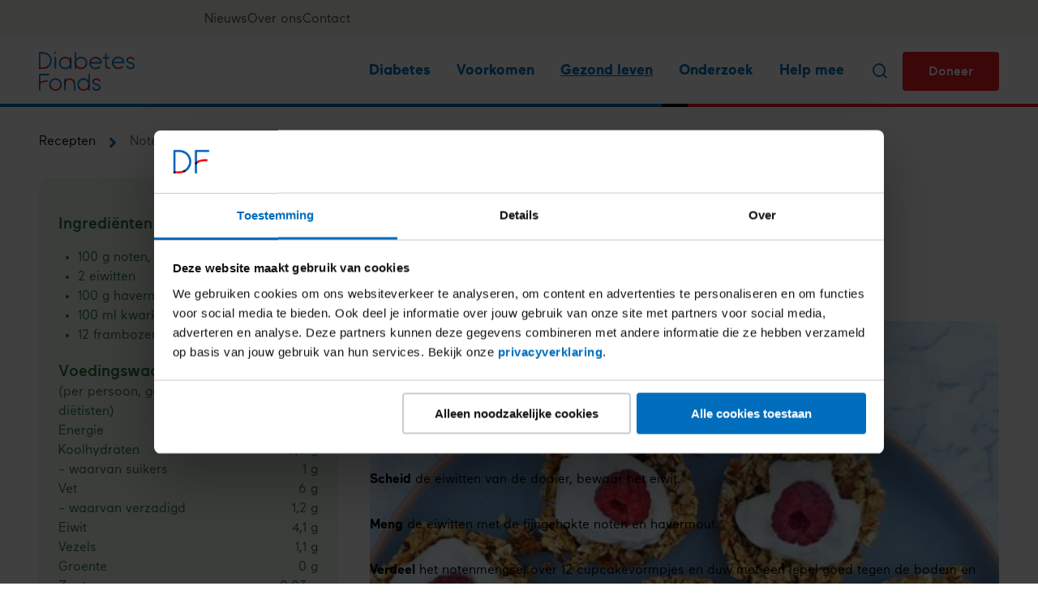

--- FILE ---
content_type: text/html; charset=UTF-8
request_url: https://www.diabetesfonds.nl/recepten/notencups-met-kwark-en-framboos?utm_campaign=suikerchallenge_2020
body_size: 11005
content:
<!DOCTYPE html>
<html lang="nl" dir="ltr" prefix="og: https://ogp.me/ns#">
<head>
  <meta charset="utf-8" />
<meta name="description" content="Deze heerlijke noten-havermoutcups gevuld met kwark en een framboos zijn echt een gezonde traktatie. Bekijk het recept op diabetesfonds.nl" />
<link rel="canonical" href="https://www.diabetesfonds.nl/recepten/notencups-met-kwark-en-framboos" />
<meta property="og:site_name" content="Diabetes Fonds" />
<meta property="og:title" content="Notencups met kwark en framboos" />
<meta property="og:description" content="Deze heerlijke noten-havermoutcups gevuld met kwark en een framboos zijn echt een gezonde traktatie. Bekijk het recept op diabetesfonds.nl" />
<meta property="og:image" content="https://www.diabetesfonds.nl/uploads/styles/auto_1024/public/2024-10/20200811_085840-met-label.jpg?itok=QnR0onsO" />
<meta name="Generator" content="Drupal 11 (https://www.drupal.org)" />
<meta name="MobileOptimized" content="width" />
<meta name="HandheldFriendly" content="true" />
<meta name="viewport" content="width=device-width, initial-scale=1.0" />
<script type="application/ld+json">{
    "@context": "https://schema.org",
    "@graph": [
        {
            "@type": "Recipe",
            "@id": "https://www.diabetesfonds.nl/recepten/notencups-met-kwark-en-framboos",
            "name": "Notencups met kwark en framboos",
            "description": "Deze heerlijke noten-havermoutcups gevuld met kwark en een framboos zijn echt een gezonde traktatie. Bekijk het recept op diabetesfonds.nl",
            "keywords": "Koolhydraatarm,Suikervrij,",
            "recipeYield": "12 personen",
            "recipeCuisine": "Koolhydraatarm,Suikervrij",
            "datePublished": "2020-08-11T17:30:53+0200",
            "totalTime": "PT45M",
            "recipeInstructions": [
                "Verwarm de oven voor op 150 graden.Hak de noten fijn",
                "maar niet al te fijn.Scheid de eiwitten van de dooier",
                "bewaar het eiwit.Meng de eiwitten met de fijngehakte noten en havermout.Verdeel het notenmengsel over 12 cupcakevormpjes en duw met een lepel goed tegen de bodem en zijkanten aan.Bak 30 minuten in de voorverwarmde oven",
                "laat vervolgens goed afkoelen.Vul de afgekoelde notencups met een eetlepel kwark en garneer met een framboos.*100% suikervrij eten bestaat niet. Dit recept is zonder toegevoegde suikers",
                "maar kan van nature wel suikers bevatten. Bekijk de voedingswaarden voor de totale hoeveelheid suikers."
            ],
            "recipeIngredient": [
                "100 g noten",
                "ongezouten",
                "2 eiwitten",
                "100 g havermout",
                "100 ml kwark",
                "12 frambozen"
            ],
            "recipeCategory": "Hapje",
            "author": {
                "@type": "Organization",
                "name": "Diabetes Fonds"
            },
            "nutrition": {
                "@type": "NutritionInformation",
                "calories": "99.00 kcal",
                "carbohydrateContent": "6.60 g",
                "fiberContent": "1.10 g",
                "proteinContent": "4.10 g",
                "sodiumContent": "0.03 g",
                "fatContent": "6.00 g",
                "transFatContent": "1.20 g"
            },
            "image": {
                "@type": "ImageObject",
                "representativeOfPage": "True",
                "url": "https://www.diabetesfonds.nl/uploads/styles/auto_768/public/2024-10/20200811_085840-met-label.jpg?itok=8_iVx12v"
            }
        }
    ]
}</script>
<script>window.dataLayer = window.dataLayer || [];
window.dataLayer.push({
    "entity": {
        "content_type": "recipe",
        "id": "705",
        "label": "Notencups met kwark en framboos",
        "type": "node",
        "published_on": "11-08-2020"
    }
});</script>

  <title>Notencups met kwark en framboos | Diabetes Fonds</title>
  <link rel="stylesheet" media="all" href="/uploads/css/css_aOeKLJCNpmB5ZyXUj8oUoeGIRfDcxbojDTOvyyXVhZI.css?delta=0&amp;language=nl&amp;theme=frontend&amp;include=eJxLzi9K1U8pKi1IzNFLzEqs0Ekrys8rSc1L0U_PyU9KzAEAy3wMXw" />
<link rel="stylesheet" media="all" href="/uploads/css/css_mfVoOESDBvt4B2knKzoPpRNckPQV_9RKedsh1Dtd9kc.css?delta=1&amp;language=nl&amp;theme=frontend&amp;include=eJxLzi9K1U8pKi1IzNFLzEqs0Ekrys8rSc1L0U_PyU9KzAEAy3wMXw" />

  <script type="application/json" data-drupal-selector="drupal-settings-json">{"path":{"baseUrl":"\/","pathPrefix":"","currentPath":"node\/705","currentPathIsAdmin":false,"isFront":false,"currentLanguage":"nl","currentQuery":{"utm_campaign":"suikerchallenge_2020"}},"pluralDelimiter":"\u0003","suppressDeprecationErrors":true,"gtag":{"tagId":"","consentMode":false,"otherIds":[],"events":[],"additionalConfigInfo":[]},"ajaxPageState":{"libraries":"eJxdyEEKgDAMBdELleZI8tvGgKRNaSLo7XWrm4E31RZTW-eE5mqqmM5pXzaCRyNRK9AkZqK8BYTkzd8ZB67v7MlvD-5U4PwAmacmYg","theme":"frontend","theme_token":null},"ajaxTrustedUrl":[],"gtm":{"tagId":null,"settings":{"data_layer":"dataLayer","include_environment":false},"tagIds":["GTM-5MV6CV"]},"csp":{"nonce":"HysYQpH9cVIuz8hNIoGn5w"},"user":{"uid":0,"permissionsHash":"588fb5450a0cfb99634ede99f625efcc5ebed39e73e819b3bbdb1208cfddfce6"}}</script>
<script src="/uploads/js/js_UXpw9tLZuU1cShG1ihAYMcUiy54dZcf25tT0alcokME.js?scope=header&amp;delta=0&amp;language=nl&amp;theme=frontend&amp;include=eJxLzi9K1U8pKi1IzNFLzs_JSSwoTtVJK8rPK0nNS9FPz8lPSszRSc_PT89JjS9JTNdPBxLofL3ErMQKVMFcAOadIcc"></script>
<script src="/modules/contrib/google_tag/js/gtag.js?t7iq1c"></script>
<script src="/modules/contrib/google_tag/js/gtm.js?t7iq1c"></script>

</head>
<body>
<a href="#main-content" class="visually-hidden focusable skip-link">Overslaan en naar de inhoud gaan</a>
<noscript><iframe src="https://www.googletagmanager.com/ns.html?id=GTM-5MV6CV"
                  height="0" width="0" style="display:none;visibility:hidden"></iframe></noscript>

  <div class="dialog-off-canvas-main-canvas" data-off-canvas-main-canvas>
    
  <div id="state-navbar" hidden></div>
  <div id="state-search" hidden></div>
  <div id="state-donation" hidden></div>

  <div class="page page--recipe">
      <header class="page__header page-header page__header--sticky">
        <div class="page-header__topbar region-topbar">
      <div id="block-sitebranding" class="region-topbar__sitebranding block-sitebranding">
  
    
        <a href="/" rel="home">
      <img src="/assets/build/assets/logo-_oPwB1RM.svg" alt="Home" />
    </a>
      
</div>


      <nav class="region-topbar__states block-states">
      <a class="block-states__link block-states__link--back" href="#" hidden>
        <span class="block-states__link-label">Terug</span>
      </a>

      <a class="block-states__link block-states__link--navbar" href="#state-navbar">
        <span class="block-states__link-label">Menu</span>
      </a>

      <a class="block-states__link block-states__link--search" href="/search">
        <span class="block-states__link-label">Zoeken</span>
      </a>

      <a class="block-states__link block-states__link--open-donation" href="https://formulieren.diabetesfonds.nl/doneren" target="_blank">
        Doneer      </a>

      <a class="block-states__link block-states__link--close" href="#">
        <span class="block-states__link-label">Sluit menu</span>
      </a>
    </nav>
    </div>


                <div class="page-header__navbar region-navbar">
      <div class="region-navbar__wrapper">
    <nav aria-labelledby="block-topnavigation-title" id="block-topnavigation" class="region-navbar__topnavigation block-topnavigation">
            
  <h2 id="block-topnavigation-title" class="visually-hidden block-topnavigation__title">Top navigation</h2>
  

            

    
              <ul class="block-topnavigation__menu">
                            <li class="block-topnavigation__menu-item">
            <a href="/nieuws" class="block-topnavigation__menu-item-link" data-drupal-link-system-path="node/27">Nieuws</a>
                    </li>
                            <li class="block-topnavigation__menu-item">
            <a href="/over-ons" class="block-topnavigation__menu-item-link" data-drupal-link-system-path="node/26">Over ons</a>
                    </li>
                            <li class="block-topnavigation__menu-item">
            <a href="/contact" class="block-topnavigation__menu-item-link" data-drupal-link-system-path="node/22">Contact</a>
                    </li>
              </ul>
      


  </nav>
<nav aria-labelledby="block-mainnavigation-title" id="block-mainnavigation" class="region-navbar__mainnavigation block-mainnavigation">
            
  <h2 id="block-mainnavigation-title" class="visually-hidden block-mainnavigation__title">Hoofdnavigatie</h2>
  

            

    
              <ul class="block-mainnavigation__menu">
                            <li class="block-mainnavigation__menu-item block-mainnavigation__menu-item--expanded">
                                    <a href="/over-diabetes" class="block-mainnavigation__menu-item-link" data-drupal-link-system-path="node/20"><span>Diabetes</span></a>
                          <div class="block-mainnavigation__dropdown">
                              <ul class="block-mainnavigation__submenu">
                            <li class="block-mainnavigation__submenu-item block-mainnavigation__submenu-item--collapsed">
            <a href="/over-diabetes/wat-is-diabetes" class="block-mainnavigation__submenu-item-link" data-drupal-link-system-path="node/1027">Wat is diabetes</a>
                      </li>
                            <li class="block-mainnavigation__submenu-item block-mainnavigation__submenu-item--collapsed">
            <a href="/over-diabetes/soorten-diabetes" class="block-mainnavigation__submenu-item-link" data-drupal-link-system-path="node/1028">Soorten diabetes</a>
                      </li>
                            <li class="block-mainnavigation__submenu-item block-mainnavigation__submenu-item--collapsed">
            <a href="/over-diabetes/heb-ik-diabetes" class="block-mainnavigation__submenu-item-link" data-drupal-link-system-path="node/1029">Heb ik diabetes?</a>
                      </li>
                            <li class="block-mainnavigation__submenu-item block-mainnavigation__submenu-item--collapsed">
            <a href="/over-diabetes/dagelijks-leven" class="block-mainnavigation__submenu-item-link" data-drupal-link-system-path="node/1030">Leven met diabetes</a>
                      </li>
                            <li class="block-mainnavigation__submenu-item block-mainnavigation__submenu-item--collapsed">
            <a href="/over-diabetes/complicaties-van-diabetes" class="block-mainnavigation__submenu-item-link" data-drupal-link-system-path="node/1031">Complicaties van diabetes</a>
                      </li>
              </ul>
      
                                                  



  <div class="block-mainnavigation__cta">
    

            <div class="block-mainnavigation__cta-content">
                  <div class="menu-link-content-main__title">
                                                                  Gratis brochures over diabetes                  </div>
        <div class="menu-link-content-main__link">
                                                                  <a href="/over-diabetes/gratis-brochures">Bestel een gratis brochure</a>                  </div>

        </div>
    
            <div class="menu-link-content-main__image">
                                                                  <div class="media-image-1x1-sm">
              <div class="media-image-1x1-sm__source">
                                                                      <picture>
                  <source srcset="/uploads/styles/1x1_768/public/2025-01/diabetes.jpg?itok=BDPldbF4 1x" media="all and (min-width: 48em) and (max-width: 61.999em)" type="image/jpeg" width="768" height="768"/>
              <source srcset="/uploads/styles/1x1_512/public/2025-01/diabetes.jpg?itok=aTtxtJqe 1x" media="all and (max-width: 47.999em)" type="image/jpeg" width="512" height="512"/>
                  <img loading="lazy" class="responsive-image responsive-image--focal-center-center" data-focal-x="5" data-focal-y="5" width="768" height="768" src="/uploads/styles/1x1_768/public/2025-01/diabetes.jpg?itok=BDPldbF4" alt="Diabetes: bloed prikken" />

  </picture>

                  </div>

  </div>
                  </div>

  </div>


                              </div>
            
          </li>
                            <li class="block-mainnavigation__menu-item block-mainnavigation__menu-item--expanded">
                                    <a href="/voorkomen" class="block-mainnavigation__menu-item-link" data-drupal-link-system-path="node/25"><span>Voorkomen</span></a>
                          <div class="block-mainnavigation__dropdown">
                              <ul class="block-mainnavigation__submenu">
                            <li class="block-mainnavigation__submenu-item block-mainnavigation__submenu-item--collapsed">
            <a href="/voorkomen/verklein-je-risico-op-diabetes" class="block-mainnavigation__submenu-item-link" data-drupal-link-system-path="node/1387">Verklein je risico</a>
                      </li>
                            <li class="block-mainnavigation__submenu-item">
            <a href="/voorkomen/gezond-eten-en-drinken-verkleint-kans-op-diabetes-type-2" class="block-mainnavigation__submenu-item-link" data-drupal-link-system-path="node/1745">Gezond eten en drinken</a>
                      </li>
                            <li class="block-mainnavigation__submenu-item">
            <a href="/voorkomen/op-je-gewicht-letten-verkleint-de-kans-op-diabetes-type-2" class="block-mainnavigation__submenu-item-link" data-drupal-link-system-path="node/1481">Op je gewicht letten</a>
                      </li>
                            <li class="block-mainnavigation__submenu-item">
            <a href="/voorkomen/niet-roken-en-minder-alcohol-verkleint-kans-op-diabetes-type-2" class="block-mainnavigation__submenu-item-link" data-drupal-link-system-path="node/1482">Niet roken en minder alcohol</a>
                      </li>
                            <li class="block-mainnavigation__submenu-item">
            <a href="/diabetes-test" class="block-mainnavigation__submenu-item-link" data-drupal-link-system-path="node/17">Diabetes Risicotest</a>
                      </li>
              </ul>
      
                                                  



  <div class="block-mainnavigation__cta">
    

            <div class="block-mainnavigation__cta-content">
                  <div class="menu-link-content-main__title">
                                                                  Verklein je risico op diabetes type 2                  </div>
        <div class="menu-link-content-main__link">
                                                                  <a href="/diabetes-test">Doe de Diabetes Risicotest</a>                  </div>

        </div>
    
            <div class="menu-link-content-main__image">
                                                                  <div class="media-image-1x1-sm">
              <div class="media-image-1x1-sm__source">
                                                                      <picture>
                  <source srcset="/uploads/styles/1x1_768/public/2025-10/man%20en%20vrouw%20campagne%20beter.jpg?itok=0g-4jtER 1x" media="all and (min-width: 48em) and (max-width: 61.999em)" type="image/jpeg" width="768" height="768"/>
              <source srcset="/uploads/styles/1x1_512/public/2025-10/man%20en%20vrouw%20campagne%20beter.jpg?itok=PR_jmEzN 1x" media="all and (max-width: 47.999em)" type="image/jpeg" width="512" height="512"/>
                  <img loading="lazy" class="responsive-image responsive-image--focal-center-center" data-focal-x="5" data-focal-y="5" width="768" height="768" src="/uploads/styles/1x1_768/public/2025-10/man%20en%20vrouw%20campagne%20beter.jpg?itok=0g-4jtER" alt="&#039;Meneer diabetes&#039; spreekt vrouw aan op een bankje" />

  </picture>

                  </div>

  </div>
                  </div>

  </div>


                              </div>
            
          </li>
                            <li class="block-mainnavigation__menu-item block-mainnavigation__menu-item--expanded block-mainnavigation__menu-item--active-trail">
                                    <a href="/gezond-leven" class="block-mainnavigation__menu-item-link" data-drupal-link-system-path="node/24"><span>Gezond leven</span></a>
                          <div class="block-mainnavigation__dropdown">
                              <ul class="block-mainnavigation__submenu">
                            <li class="block-mainnavigation__submenu-item block-mainnavigation__submenu-item--collapsed">
            <a href="/gezond-leven/gezond-eten" class="block-mainnavigation__submenu-item-link" data-drupal-link-system-path="node/1032">Gezond eten</a>
                      </li>
                            <li class="block-mainnavigation__submenu-item">
            <a href="/gezond-leven/gezond-eten/minder-suiker" class="block-mainnavigation__submenu-item-link" data-drupal-link-system-path="node/2508">Minder suiker</a>
                      </li>
                            <li class="block-mainnavigation__submenu-item">
            <a href="/gezond-leven/gezond-eten/koolhydraatarm" class="block-mainnavigation__submenu-item-link" data-drupal-link-system-path="node/2670">Koolhydraatarm</a>
                      </li>
                            <li class="block-mainnavigation__submenu-item block-mainnavigation__submenu-item--collapsed block-mainnavigation__submenu-item--active-trail">
            <a href="/recepten" class="block-mainnavigation__submenu-item-link" data-drupal-link-system-path="node/1023">Recepten</a>
                      </li>
                            <li class="block-mainnavigation__submenu-item block-mainnavigation__submenu-item--collapsed">
            <a href="/gezond-leven/bewegen" class="block-mainnavigation__submenu-item-link" data-drupal-link-system-path="node/1033">Bewegen</a>
                      </li>
              </ul>
      
                                                  



  <div class="block-mainnavigation__cta">
    

            <div class="block-mainnavigation__cta-content">
                  <div class="menu-link-content-main__title">
                                                                  Kickstart je jaar met de Nationale Suiker Challenge!                  </div>
        <div class="menu-link-content-main__link">
                                                                  <a href="https://formulieren.diabetesfonds.nl/inschrijven-nationale-suiker-challenge">Schrijf je gratis in!</a>                  </div>

        </div>
    
            <div class="menu-link-content-main__image">
                                                                  <div class="media-image-1x1-sm">
              <div class="media-image-1x1-sm__source">
                                                                      <picture>
                  <source srcset="/uploads/styles/1x1_768/public/2025-05/NSC-2025.jpg?itok=Iw0KygN- 1x" media="all and (min-width: 48em) and (max-width: 61.999em)" type="image/jpeg" width="768" height="768"/>
              <source srcset="/uploads/styles/1x1_512/public/2025-05/NSC-2025.jpg?itok=QtViNoXq 1x" media="all and (max-width: 47.999em)" type="image/jpeg" width="512" height="512"/>
                  <img loading="lazy" class="responsive-image responsive-image--focal-center-center" data-focal-x="5" data-focal-y="5" width="768" height="768" src="/uploads/styles/1x1_768/public/2025-05/NSC-2025.jpg?itok=Iw0KygN-" alt="ijshoorntje met producten zonder suiker" />

  </picture>

                  </div>

  </div>
                  </div>

  </div>


                              </div>
            
          </li>
                            <li class="block-mainnavigation__menu-item block-mainnavigation__menu-item--expanded">
                                    <a href="/onderzoek" class="block-mainnavigation__menu-item-link" data-drupal-link-system-path="node/21"><span>Onderzoek</span></a>
                          <div class="block-mainnavigation__dropdown">
                              <ul class="block-mainnavigation__submenu">
                            <li class="block-mainnavigation__submenu-item block-mainnavigation__submenu-item--collapsed">
            <a href="/onderzoek/diabetes-type-1" class="block-mainnavigation__submenu-item-link" data-drupal-link-system-path="node/1034">Onderzoek naar diabetes type 1</a>
                      </li>
                            <li class="block-mainnavigation__submenu-item block-mainnavigation__submenu-item--collapsed">
            <a href="/onderzoek/diabetes-type-2" class="block-mainnavigation__submenu-item-link" data-drupal-link-system-path="node/2615">Onderzoek naar diabetes type 2</a>
                      </li>
                            <li class="block-mainnavigation__submenu-item">
            <a href="/onderzoeken" title="Bekijk alle onderzoeken van het Diabetes Fonds" class="block-mainnavigation__submenu-item-link" data-drupal-link-system-path="node/1036">Alle onderzoeken</a>
                      </li>
                            <li class="block-mainnavigation__submenu-item">
            <a href="https://formulieren.diabetesfonds.nl/doneren" class="block-mainnavigation__submenu-item-link">Onderzoek steunen</a>
                      </li>
                            <li class="block-mainnavigation__submenu-item">
            <a href="/onderzoek/informatie-voor-onderzoekers" class="block-mainnavigation__submenu-item-link" data-drupal-link-system-path="node/1376">Informatie voor onderzoekers</a>
                      </li>
              </ul>
      
                                                  



  <div class="block-mainnavigation__cta">
    

    
            <div class="menu-link-content-main__image">
                                                                  <div class="media-image-1x1-sm">
              <div class="media-image-1x1-sm__source">
                                                                      <picture>
                  <source srcset="/uploads/styles/1x1_768/public/2024-12/onderzoek.jpg?itok=1ZxmdvDP 1x" media="all and (min-width: 48em) and (max-width: 61.999em)" type="image/jpeg" width="768" height="768"/>
              <source srcset="/uploads/styles/1x1_512/public/2024-12/onderzoek.jpg?itok=Iu1_qoCu 1x" media="all and (max-width: 47.999em)" type="image/jpeg" width="512" height="512"/>
                  <img loading="lazy" class="responsive-image responsive-image--focal-center-center" data-focal-x="5" data-focal-y="5" width="768" height="768" src="/uploads/styles/1x1_768/public/2024-12/onderzoek.jpg?itok=1ZxmdvDP" alt="onderzoeker achter microscoop" />

  </picture>

                  </div>

  </div>
                  </div>

  </div>


                              </div>
            
          </li>
                            <li class="block-mainnavigation__menu-item block-mainnavigation__menu-item--expanded">
                                    <a href="/help-mee" class="block-mainnavigation__menu-item-link" data-drupal-link-system-path="node/23"><span>Help mee</span></a>
                          <div class="block-mainnavigation__dropdown">
                              <ul class="block-mainnavigation__submenu">
                            <li class="block-mainnavigation__submenu-item block-mainnavigation__submenu-item--collapsed">
            <a href="/help-mee/collecte" class="block-mainnavigation__submenu-item-link" data-drupal-link-system-path="node/2481">Collecte</a>
                      </li>
                            <li class="block-mainnavigation__submenu-item">
            <a href="/help-mee/kom-in-actie" class="block-mainnavigation__submenu-item-link" data-drupal-link-system-path="node/1383">Kom in actie</a>
                      </li>
                            <li class="block-mainnavigation__submenu-item block-mainnavigation__submenu-item--collapsed">
            <a href="/help-mee/als-bedrijf" class="block-mainnavigation__submenu-item-link" data-drupal-link-system-path="node/1382">Doe mee als bedrijf</a>
                      </li>
                            <li class="block-mainnavigation__submenu-item">
            <a href="/help-mee/grote-giften" class="block-mainnavigation__submenu-item-link" data-drupal-link-system-path="node/2520">Grote giften</a>
                      </li>
                            <li class="block-mainnavigation__submenu-item">
            <a href="/help-mee/nalaten" class="block-mainnavigation__submenu-item-link" data-drupal-link-system-path="node/2484">Nalaten</a>
                      </li>
              </ul>
      
                                                  



  <div class="block-mainnavigation__cta">
    

    
            <div class="menu-link-content-main__image">
                                                                  <div class="media-image-1x1-sm">
              <div class="media-image-1x1-sm__source">
                                                                      <picture>
                  <source srcset="/uploads/styles/1x1_768/public/2024-12/hoe%20help%20je%20met%20de%20collecte.jpg?itok=qaE63b1h 1x" media="all and (min-width: 48em) and (max-width: 61.999em)" type="image/jpeg" width="768" height="768"/>
              <source srcset="/uploads/styles/1x1_512/public/2024-12/hoe%20help%20je%20met%20de%20collecte.jpg?itok=wjjgcOMM 1x" media="all and (max-width: 47.999em)" type="image/jpeg" width="512" height="512"/>
                  <img loading="lazy" class="responsive-image responsive-image--focal-center-center" data-focal-x="5" data-focal-y="5" width="768" height="768" src="/uploads/styles/1x1_768/public/2024-12/hoe%20help%20je%20met%20de%20collecte.jpg?itok=qaE63b1h" alt="Nika collecteert huis aan huis voor het Diabetes Fonds" />

  </picture>

                  </div>

  </div>
                  </div>

  </div>


                              </div>
            
          </li>
              </ul>
      <ul class="block-mainnavigation__menu">
        <li class="block-mainnavigation__menu-item">
          <a href="/search" class="block-mainnavigation__menu-item-link block-mainnavigation__menu-item-link--search" aria-label="Zoeken"></a>
        </li>
          <li class="block-mainnavigation__menu-item block-mainnavigation__menu-item--donation">
            <a href="https://formulieren.diabetesfonds.nl/doneren" target="_blank" class="block-mainnavigation__menu-item-link block-mainnavigation__menu-item-link--donation-button">
              Doneer            </a>
          </li>
      </ul>
      


  </nav>

  </div>
  </div>

      
      <a id="main-content" tabindex="-1"></a>        <div class="page-header__header region-header">
          <div id="block-header-node" class="region-header__header-node block-header-node">
  
    
      <div class="node-recipe-header">
      
  </div>

  </div>

      </div>

    </header>
  
      <main class="page__body page-body">
        <div class="page-body__content-top region-content-top">
          <div id="block-messages" class="region-content-top__messages block-messages">
  
    
      <div data-drupal-messages-fallback class="hidden"></div>
  </div>
<div id="block-toasts" class="region-content-top__toasts block-toasts">
  
    
      
  </div>

      </div>


        <div class="page-body__content region-content">
          <div id="block-breadcrumb" class="region-content__breadcrumb block-breadcrumb">
  
    
          <nav class="breadcrumb" aria-labelledby="breadcrumb">
          <h2 id="breadcrumb" class="breadcrumb__label">Kruimelpad</h2>
        <ol class="breadcrumb__list" itemscope itemtype="http://schema.org/BreadcrumbList">
          <li class="breadcrumb__item" itemprop="itemListElement" itemscope itemtype="http://schema.org/ListItem">
                  <a class="breadcrumb__item-link" href="/" itemprop="item"><span itemprop="name">Home</span></a>
                <meta itemprop="position" content="1" />
      </li>
          <li class="breadcrumb__item" itemprop="itemListElement" itemscope itemtype="http://schema.org/ListItem">
                  <a class="breadcrumb__item-link" href="/recepten" itemprop="item"><span itemprop="name">Recepten</span></a>
                <meta itemprop="position" content="2" />
      </li>
          <li class="breadcrumb__item" itemprop="itemListElement" itemscope itemtype="http://schema.org/ListItem">
                  <a class="breadcrumb__item-link" href="/recepten/notencups-met-kwark-en-framboos" itemprop="item"><span itemprop="name">Notencups met kwark en framboos</span></a>
                <meta itemprop="position" content="3" />
      </li>
        </ol>
  </nav>

  </div>
<div id="block-pagetitle" class="region-content__pagetitle block-pagetitle">
  
    
      
  <h1>
<span>Notencups met kwark en framboos</span>
</h1>


  </div>
<div id="block-primary-content" class="region-content__primary-content block-primary-content">
  
    
      <div class="node-recipe-full">
    <div class="node-recipe-full__content">
    <div class="node-recipe-full__meta">
              <div class="node-recipe-full__yield">
                    <div class="node-recipe-full__yield-label visually-hidden">Aantal personen</div>
                                                                        <div content="12" class="node-recipe-full__yield-item">
          12 personen            </div>
                            </div>

              <div class="node-recipe-full__cook-time">
                    <div class="node-recipe-full__cook-time-label visually-hidden">Kooktijd</div>
                                                                        <div content="45" class="node-recipe-full__cook-time-item">
          45 minuten            </div>
                            </div>

      <div class="node-recipe-full__labels">
        <div class="node-recipe-full__label-items">
                  <div class="node-recipe-full__cooking-method">
                    <div class="node-recipe-full__cooking-method-label visually-hidden">Bereidingswijze</div>
                      <div class="node-recipe-full__cooking-method-items">
                                          <div class="node-recipe-full__cooking-method-item">
      <a href="/recepten?cooking_method%5B27%5D=27" hreflang="nl">Oven</a>
              </div>
              </div>
    </div>

                  <div class="node-recipe-full__category">
                    <div class="node-recipe-full__category-label visually-hidden">Menugang</div>
                      <div class="node-recipe-full__category-items">
                                          <div class="node-recipe-full__category-item">
      <a href="/recepten?category%5B22%5D=22" hreflang="nl">Hapje</a>
              </div>
              </div>
    </div>

                  <div class="node-recipe-full__cuisine">
                    <div class="node-recipe-full__cuisine-label visually-hidden">Soort gerecht</div>
                      <div class="node-recipe-full__cuisine-items">
                                          <div class="node-recipe-full__cuisine-item">
      <a href="/recepten?cuisine%5B45%5D=45" hreflang="nl">Koolhydraatarm</a>, 
              </div>
                                              <div class="node-recipe-full__cuisine-item">
      <a href="/recepten?cuisine%5B47%5D=47" hreflang="nl">Suikervrij</a>
              </div>
              </div>
    </div>

                  <div class="node-recipe-full__additional-type">
                    <div class="node-recipe-full__additional-type-label visually-hidden">Type gerecht</div>
                      <div class="node-recipe-full__additional-type-items">
                                          <div class="node-recipe-full__additional-type-item">
      <a href="/recepten?additional_type%5B8%5D=8" hreflang="nl">Hartige taart</a>, 
              </div>
                                              <div class="node-recipe-full__additional-type-item">
      <a href="/recepten?additional_type%5B10%5D=10" hreflang="nl">Kindertraktaties</a>
              </div>
              </div>
    </div>

        </div>
      </div>
    </div>
            <div class="node-recipe-full__media-image">
                                                                  <div class="media-image-large-with-credits">
              <div class="media-image-large-with-credits__source">
                                                                      <picture>
                  <source srcset="/uploads/styles/auto_1920/public/2024-10/20200811_085840-met-label.jpg?itok=V_GY4xgC 1x" media="all and (min-width: 75em)" type="image/jpeg" width="622" height="333"/>
              <source srcset="/uploads/styles/auto_1600/public/2024-10/20200811_085840-met-label.jpg?itok=BuQic4XF 1x" media="all and (min-width: 62em) and (max-width: 74.999em)" type="image/jpeg" width="622" height="333"/>
              <source srcset="/uploads/styles/auto_768/public/2024-10/20200811_085840-met-label.jpg?itok=8_iVx12v 1x" media="all and (max-width: 47.999em)" type="image/jpeg" width="622" height="333"/>
                  <img loading="lazy" class="responsive-image responsive-image--focal-center-center" data-focal-x="5" data-focal-y="5" width="622" height="333" src="/uploads/styles/auto_1024/public/2024-10/20200811_085840-met-label.jpg?itok=QnR0onsO" alt="Notencups met kwark en framboos" title="Notencups met kwark en framboos" />

  </picture>

                  </div>

  </div>
                  </div>

    <div class="node-recipe-full__aside">
      <div class="node-recipe-full__aside-content">
                <div class="node-recipe-full__ingredients">
            <h2 class="node-recipe-full__ingredients-label">Ingrediënten</h2>
              <ul class="node-recipe-full__ingredients-items">
                            <li class="node-recipe-full__ingredients-item">
      100 g noten, ongezouten        </li>
                                <li class="node-recipe-full__ingredients-item">
      2 eiwitten        </li>
                                <li class="node-recipe-full__ingredients-item">
      100 g havermout        </li>
                                <li class="node-recipe-full__ingredients-item">
      100 ml kwark        </li>
                                <li class="node-recipe-full__ingredients-item">
      12 frambozen        </li>
              </ul>
    </div>

        <div class="node-recipe-full__nutrition-group-content">
          <h2 class="node-recipe-full__nutrition-label">
            Voedingswaarden
            <span class="node-recipe-full__nutrition-label--suffix">(per persoon, gecontroleerd door diëtisten)</span>
          </h2>
          <dl class="node-recipe-full__nutrition-list">
                    <div class="node-recipe-full__nutrition-calories">
            <dt class="node-recipe-full__nutrition-calories-label">Energie</dt>
                                        <dd content="99.00" class="node-recipe-full__nutrition-calories-item">
  99 kcal    </dd>
                    </div>

                    <div class="node-recipe-full__nutrition-carbohydrates">
            <dt class="node-recipe-full__nutrition-carbohydrates-label">Koolhydraten</dt>
                                        <dd content="6.60" class="node-recipe-full__nutrition-carbohydrates-item">
  6,6 g    </dd>
                    </div>

                    <div class="node-recipe-full__nutrition-sugars">
            <dt class="node-recipe-full__nutrition-sugars-label">- waarvan suikers</dt>
                                        <dd content="1.00" class="node-recipe-full__nutrition-sugars-item">
  1 g    </dd>
                    </div>

                    <div class="node-recipe-full__nutrition-fat">
            <dt class="node-recipe-full__nutrition-fat-label">Vet</dt>
                                        <dd content="6.00" class="node-recipe-full__nutrition-fat-item">
  6 g    </dd>
                    </div>

                    <div class="node-recipe-full__nutrition-trans-fat">
            <dt class="node-recipe-full__nutrition-trans-fat-label">- waarvan verzadigd</dt>
                                        <dd content="1.20" class="node-recipe-full__nutrition-trans-fat-item">
  1,2 g    </dd>
                    </div>

                    <div class="node-recipe-full__nutrition-protein">
            <dt class="node-recipe-full__nutrition-protein-label">Eiwit</dt>
                                        <dd content="4.10" class="node-recipe-full__nutrition-protein-item">
  4,1 g    </dd>
                    </div>

                    <div class="node-recipe-full__nutrition-fiber">
            <dt class="node-recipe-full__nutrition-fiber-label">Vezels</dt>
                                        <dd content="1.10" class="node-recipe-full__nutrition-fiber-item">
  1,1 g    </dd>
                    </div>

                    <div class="node-recipe-full__nutrition-vegetables">
            <dt class="node-recipe-full__nutrition-vegetables-label">Groente</dt>
                                        <dd content="0.00" class="node-recipe-full__nutrition-vegetables-item">
  0 g    </dd>
                    </div>

                    <div class="node-recipe-full__nutrition-sodium">
            <dt class="node-recipe-full__nutrition-sodium-label">Zout</dt>
                                        <dd content="0.03" class="node-recipe-full__nutrition-sodium-item">
  0,03 g    </dd>
                    </div>

          </dl>
                      <div class="node-recipe-full__source">
              <span class="node-recipe-full__source-label"> Bron: </span>
              <a class="node-recipe-full__source-link" href="https://www.instagram.com/mindersuiker">
                Minder Suiker
              </a>
            </div>
                  </div>
      </div>
    </div>
    <div class="node-recipe-full__main">
              <div class="node-recipe-full__instructions">
            <h2 class="node-recipe-full__instructions-label">Bereiding</h2>
                                  
  <div class="node-recipe-full__instructions-item text-limited-html"><p><strong>Verwarm</strong> de oven voor op 150 graden.</p><p><strong>Hak</strong> de noten fijn, maar niet al te fijn.</p><p><strong>Scheid</strong> de eiwitten van de dooier, bewaar het eiwit.</p><p><strong>Meng</strong> de eiwitten met de fijngehakte noten en havermout.</p><p><strong>Verdeel</strong> het notenmengsel over 12 cupcakevormpjes en duw met een lepel goed tegen de bodem en zijkanten aan.</p><p><strong>Bak</strong> 30 minuten in de voorverwarmde oven, laat vervolgens goed afkoelen.</p><p><strong>Vul</strong> de afgekoelde notencups met een eetlepel kwark en garneer met een framboos.</p><p style="box-sizing:inherit;font-size:1.25rem;line-height:1.5;margin:0px;">*100% suikervrij eten bestaat niet. Dit recept is zonder toegevoegde suikers, maar kan van nature wel suikers bevatten. Bekijk de voedingswaarden voor de totale hoeveelheid suikers.</p></div>
                  </div>
        <div class="node-recipe-full__promotion">
                                                                  <div class="taxonomy-term-promotion-full">
    <div class="taxonomy-term-promotion-full__content">
            <div class="taxonomy-term-promotion-full__title">
                                                
  <h3 class="taxonomy-term-promotion-full__title-item">Lekker en gezond eten met diabetes</h3>
                  </div>

            <div class="taxonomy-term-promotion-full__body--without-mobile-body taxonomy-term-promotion-full__body">
                                                
  <div class="taxonomy-term-promotion-full__body-item text-basic-html"><p>Gezond eten heeft veel voordelen voor je lichaam. Gelukkig kan gezond heel lekker zijn! Ontdek het in de <strong>gratis </strong>brochure:</p><ul class="list--check-circle"><li>Adviezen en tips in heldere taal</li><li>Vanuit de officiële voedingsrichtlijn</li><li>Ook gebruikt door diëtisten en zorgverleners</li></ul></div>
                  </div>

    

            <div class="taxonomy-term-promotion-full__link">
                                                                  <a href="https://formulieren.diabetesfonds.nl/lekker-en-gezond-eten-met-diabetes">Ontvang de gratis brochure</a>                  </div>

  </div>
  <a href="https://formulieren.diabetesfonds.nl/lekker-en-gezond-eten-met-diabetes" class="taxonomy-term-promotion-full__image_link">
    <span class="visually-hidden">Ontvang de gratis brochure</span>
            <div class="taxonomy-term-promotion-full__image">
                                                                  <div class="media-image-square-lg">
              <div class="media-image-square-lg__source">
                                                                    <img alt="Voorkant brochure Lekker en gezond eten met diabetes" loading="lazy" class="responsive-image responsive-image--focal-center-center" data-focal-x="5" data-focal-y="5" src="/uploads/2024-10/lekker-en-gezond-eten-met-diabetes-promo_0.png" width="1000" height="1000" />

                  </div>

  </div>
                  </div>

  </a>
</div>
                  </div>

    </div>

  </div>
</div>

  </div>

      </div>

    </main>
  
      <footer class="page__footer page-footer">
      <div class="page-footer__footer region-footer">
    <div class="region-footer__footer-branding footer-branding">
      <span class="footer-branding__logo">
        <img src="/assets/build/assets/logo-vp5YfHT8.png" alt="logo" />
      </span>
      <span class="footer-branding__slogan">
        Iedereen vrij van diabetes      </span>
    </div>
    <nav aria-labelledby="block-footernavigation-title" id="block-footernavigation" class="region-footer__footernavigation block-footernavigation">
            
  <h2 id="block-footernavigation-title" class="visually-hidden block-footernavigation__title">Footer navigation</h2>
  

            

    
              <ul class="block-footernavigation__menu">
                            <li class="block-footernavigation__menu-item block-footernavigation__menu-item--expanded">
            <a href="/over-diabetes" class="block-footernavigation__menu-item-link" data-drupal-link-system-path="node/20">Diabetes</a>
                                    <ul class="block-footernavigation__submenu">
                            <li class="block-footernavigation__submenu-item">
            <a href="/over-diabetes/wat-is-diabetes" class="block-footernavigation__submenu-item-link" data-drupal-link-system-path="node/1027">Wat is diabetes</a>
                      </li>
                            <li class="block-footernavigation__submenu-item">
            <a href="/over-diabetes/soorten-diabetes" class="block-footernavigation__submenu-item-link" data-drupal-link-system-path="node/1028">Soorten diabetes</a>
                      </li>
                            <li class="block-footernavigation__submenu-item">
            <a href="/over-diabetes/heb-ik-diabetes" class="block-footernavigation__submenu-item-link" data-drupal-link-system-path="node/1029">Heb ik diabetes?</a>
                      </li>
                            <li class="block-footernavigation__submenu-item">
            <a href="/over-diabetes/dagelijks-leven" class="block-footernavigation__submenu-item-link" data-drupal-link-system-path="node/1030">Leven met diabetes</a>
                      </li>
                            <li class="block-footernavigation__submenu-item">
            <a href="/over-diabetes/complicaties-van-diabetes" class="block-footernavigation__submenu-item-link" data-drupal-link-system-path="node/1031">Complicaties van diabetes</a>
                      </li>
              </ul>
      
                    </li>
                            <li class="block-footernavigation__menu-item block-footernavigation__menu-item--expanded">
            <a href="/voorkomen" class="block-footernavigation__menu-item-link" data-drupal-link-system-path="node/25">Voorkomen</a>
                                    <ul class="block-footernavigation__submenu">
                            <li class="block-footernavigation__submenu-item">
            <a href="/voorkomen/verklein-je-risico-op-diabetes" class="block-footernavigation__submenu-item-link" data-drupal-link-system-path="node/1387">Verklein je risico</a>
                      </li>
                            <li class="block-footernavigation__submenu-item">
            <a href="/voorkomen/op-je-gewicht-letten-verkleint-de-kans-op-diabetes-type-2" class="block-footernavigation__submenu-item-link" data-drupal-link-system-path="node/1481">Op je gewicht letten</a>
                      </li>
                            <li class="block-footernavigation__submenu-item">
            <a href="" class="block-footernavigation__submenu-item-link">Niet roken en minder alcohol</a>
                      </li>
                            <li class="block-footernavigation__submenu-item">
            <a href="/voorkomen/gezond-eten-en-drinken-verkleint-kans-op-diabetes-type-2" class="block-footernavigation__submenu-item-link" data-drupal-link-system-path="node/1745">Gezond eten en drinken</a>
                      </li>
                            <li class="block-footernavigation__submenu-item">
            <a href="/diabetes-test" class="block-footernavigation__submenu-item-link" data-drupal-link-system-path="node/17">Doe de Diabetes Risicotest</a>
                      </li>
              </ul>
      
                    </li>
                            <li class="block-footernavigation__menu-item block-footernavigation__menu-item--expanded block-footernavigation__menu-item--active-trail">
            <a href="/gezond-leven" class="block-footernavigation__menu-item-link" data-drupal-link-system-path="node/24">Gezond leven</a>
                                    <ul class="block-footernavigation__submenu">
                            <li class="block-footernavigation__submenu-item">
            <a href="/gezond-leven/gezond-eten" class="block-footernavigation__submenu-item-link" data-drupal-link-system-path="node/1032">Gezond eten</a>
                      </li>
                            <li class="block-footernavigation__submenu-item block-footernavigation__submenu-item--active-trail">
            <a href="/recepten" class="block-footernavigation__submenu-item-link" data-drupal-link-system-path="node/1023">Recepten</a>
                      </li>
                            <li class="block-footernavigation__submenu-item">
            <a href="/gezond-leven/bewegen" class="block-footernavigation__submenu-item-link" data-drupal-link-system-path="node/1033">Bewegen</a>
                      </li>
                            <li class="block-footernavigation__submenu-item">
            <a href="/gezond-leven/gezond-eten/de-nationale-suiker-challenge" class="block-footernavigation__submenu-item-link" data-drupal-link-system-path="node/2516">Suiker Challenge</a>
                      </li>
              </ul>
      
                    </li>
                            <li class="block-footernavigation__menu-item block-footernavigation__menu-item--expanded">
            <a href="/onderzoek" title="Onderzoek naar diabetes" class="block-footernavigation__menu-item-link" data-drupal-link-system-path="node/21">Onderzoek</a>
                                    <ul class="block-footernavigation__submenu">
                            <li class="block-footernavigation__submenu-item">
            <a href="/onderzoek/diabetes-type-1" class="block-footernavigation__submenu-item-link" data-drupal-link-system-path="node/1034">Onderzoek naar diabetes type 1</a>
                      </li>
                            <li class="block-footernavigation__submenu-item">
            <a href="/onderzoek/diabetes-type-2" class="block-footernavigation__submenu-item-link" data-drupal-link-system-path="node/2615">Onderzoek naar diabetes type 2</a>
                      </li>
                            <li class="block-footernavigation__submenu-item">
            <a href="/onderzoeken" class="block-footernavigation__submenu-item-link" data-drupal-link-system-path="node/1036">Alle onderzoeken</a>
                      </li>
                            <li class="block-footernavigation__submenu-item">
            <a href="/onderzoek/informatie-voor-onderzoekers" class="block-footernavigation__submenu-item-link" data-drupal-link-system-path="node/1376">Informatie voor onderzoekers</a>
                      </li>
                            <li class="block-footernavigation__submenu-item">
            <a href="/onderzoek/meedoen-aan-onderzoek" class="block-footernavigation__submenu-item-link" data-drupal-link-system-path="node/2543">Meedoen aan onderzoek</a>
                      </li>
              </ul>
      
                    </li>
                            <li class="block-footernavigation__menu-item block-footernavigation__menu-item--expanded">
            <a href="/help-mee" class="block-footernavigation__menu-item-link" data-drupal-link-system-path="node/23">Help mee</a>
                                    <ul class="block-footernavigation__submenu">
                            <li class="block-footernavigation__submenu-item">
            <a href="https://formulieren.diabetesfonds.nl/doneren" rel="noopener" class="block-footernavigation__submenu-item-link">Doneer</a>
                      </li>
                            <li class="block-footernavigation__submenu-item">
            <a href="/help-mee/nalaten" class="block-footernavigation__submenu-item-link" data-drupal-link-system-path="node/2484">Nalaten</a>
                      </li>
                            <li class="block-footernavigation__submenu-item">
            <a href="/help-mee/kom-in-actie" class="block-footernavigation__submenu-item-link" data-drupal-link-system-path="node/1383">Kom in actie</a>
                      </li>
                            <li class="block-footernavigation__submenu-item">
            <a href="/help-mee/doneren-met-belastingvoordeel" class="block-footernavigation__submenu-item-link" data-drupal-link-system-path="node/2522">Belastingvoordeel</a>
                      </li>
                            <li class="block-footernavigation__submenu-item">
            <a href="/help-mee/als-bedrijf" class="block-footernavigation__submenu-item-link" data-drupal-link-system-path="node/1382">Doe mee als bedrijf</a>
                      </li>
              </ul>
      
                    </li>
                            <li class="block-footernavigation__menu-item block-footernavigation__menu-item--expanded">
            <a href="/over-ons" class="block-footernavigation__menu-item-link" data-drupal-link-system-path="node/26">Over het Diabetes Fonds</a>
                                    <ul class="block-footernavigation__submenu">
                            <li class="block-footernavigation__submenu-item">
            <a href="/over-ons/visie-diabetes-fonds" class="block-footernavigation__submenu-item-link" data-drupal-link-system-path="node/2493">Visie</a>
                      </li>
                            <li class="block-footernavigation__submenu-item">
            <a href="/nieuws" class="block-footernavigation__submenu-item-link" data-drupal-link-system-path="node/27">Nieuws</a>
                      </li>
                            <li class="block-footernavigation__submenu-item">
            <a href="/contact" class="block-footernavigation__submenu-item-link" data-drupal-link-system-path="node/22">Contact</a>
                      </li>
                            <li class="block-footernavigation__submenu-item">
            <a href="/over-ons/vacatures" class="block-footernavigation__submenu-item-link" data-drupal-link-system-path="node/2487">Vacatures</a>
                      </li>
              </ul>
      
                    </li>
              </ul>
      


  </nav>
<nav aria-labelledby="block-frontend-social-title" id="block-frontend-social" class="region-footer__frontend-social block-frontend-social">
            
  <h2 id="block-frontend-social-title" class="visually-hidden block-frontend-social__title">Social</h2>
  

            

    
              <ul class="block-frontend-social__menu">
                            <li class="block-frontend-social__menu-item">
            <a href="https://www.facebook.com/diabetesfonds" data-icon="facebook" target="_blank" rel="noopener noreferrer" title="Facebook-pagina van het Diabetes Fonds" class="block-frontend-social__menu-item-link">Facebook</a>
                    </li>
                            <li class="block-frontend-social__menu-item">
            <a href="https://www.instagram.com/diabetesfonds/?hl=nl" data-icon="instagram" target="_blank" rel="noopener noreferrer" title="Instagram-pagina van het Diabetes Fonds" class="block-frontend-social__menu-item-link">Instagram</a>
                    </li>
                            <li class="block-frontend-social__menu-item">
            <a href="https://www.linkedin.com/company/diabetes-fonds" data-icon="linkedin" target="_blank" rel="noopener noreferrer" title="LinkedIn-pagina van het Diabetes Fonds" class="block-frontend-social__menu-item-link">LinkedIn</a>
                    </li>
                            <li class="block-frontend-social__menu-item">
            <a href="https://www.youtube.com/user/DiabetesNieuws" data-icon="youtube" target="_blank" rel="noopener noreferrer" title="YouTube-pagina van het Diabetes Fonds" class="block-frontend-social__menu-item-link">YouTube</a>
                    </li>
              </ul>
      


  </nav>
<nav aria-labelledby="block-frontend-utils-title" id="block-frontend-utils" class="region-footer__frontend-utils block-frontend-utils">
            
  <h2 id="block-frontend-utils-title" class="visually-hidden block-frontend-utils__title">Utils</h2>
  

            

    
              <ul class="block-frontend-utils__menu">
                            <li class="block-frontend-utils__menu-item">
            <a href="/disclaimer" class="block-frontend-utils__menu-item-link" data-drupal-link-system-path="node/1042">Disclaimer</a>
                    </li>
                            <li class="block-frontend-utils__menu-item">
            <a href="/over-diabetes/gratis-brochures" class="block-frontend-utils__menu-item-link" data-drupal-link-system-path="node/1025">Gratis brochures</a>
                    </li>
                            <li class="block-frontend-utils__menu-item">
            <a href="/privacyverklaring" class="block-frontend-utils__menu-item-link" data-drupal-link-system-path="node/2727">Privacyverklaring</a>
                    </li>
              </ul>
      


  </nav>

    <div class="region-footer__contact">
      <div class="region-footer__contact-block">
        <span class="region-footer__contact-title">Contact</span>
        <p class="region-footer__contact-body"><a class="region-footer__contact-link" href="tel:0334622055" target="_blank" rel="noopener noreferrer">033 462 20 55</a> of via <a class="region-footer__contact-link" href="https://api.whatsapp.com/send?phone=31334622055" target="_blank" rel="noopener noreferrer">WhatsApp</a></p>
        <p class="region-footer__contact-body">Bereikbaar op werkdagen: 9-12 en 13-17 uur</p>
      </div>
      <div class="region-footer__account-number">
        <span class="region-footer__account-number-title">Rekeningnummer / IBAN</span>
        <p class="region-footer__account-number-body">NL98 ABNA 0240 1208 41</p>
      </div>
    </div>
    <div class="region-footer__external-branding">
      <img class="region-footer__external-branding-image" src="/assets/build/assets/diabetes-IvlzJID_.svg" alt="logo diabetes.nl" />
      <p>Bezoek <a class="region-footer__external-branding-link" href="https://diabetes.nl" target="_blank" rel="noopener">diabetes.nl</a> voor informatie en het delen van je ervaringen</p>
    </div>
    <div class="region-footer__external-links">
      <a class="region-footer__external-link" href="https://www.cbf.nl/organisatie/diabetes-fonds" target="_blank" rel="noopener">
        <img class="region-footer__external-link-image" src="/assets/build/assets/logo_cbf-Dp5IzN-L.svg" alt="logo cbf" />
      </a>
      <a class="region-footer__external-link" href="https://www.diabetesfonds.nl/over-ons/algemeen-nut-beogende-instelling">
        <img class="region-footer__external-link-image" src="/assets/build/assets/logo_anbi-CcKgy8aU.svg" alt="logo anbi" />
      </a>
    </div>
  </div>

    </footer>
  </div>

  </div>


<script src="/core/assets/vendor/jquery/jquery.min.js?v=4.0.0-rc.1"></script>
<script src="/uploads/js/js_C3JuL0BqlIni7v0HQQ7AnCuJdzgqu-2_ZriGJHpNLCE.js?scope=footer&amp;delta=1&amp;language=nl&amp;theme=frontend&amp;include=eJxLzi9K1U8pKi1IzNFLzs_JSSwoTtVJK8rPK0nNS9FPz8lPSszRSc_PT89JjS9JTNdPBxLofL3ErMQKVMFcAOadIcc"></script>
<script src="/assets/build/assets/global.entry-B80GHch0.js?t7iq1c" type="module"></script>
<script src="/assets/build/assets/typeform.entry-h2XJRcZr.js?t7iq1c" type="module"></script>
<script src="/uploads/js/js_hhptr0JOZRtUh2BWeBK7cvV48Ui54HLHOXtZ9UdFZfg.js?scope=footer&amp;delta=4&amp;language=nl&amp;theme=frontend&amp;include=eJxLzi9K1U8pKi1IzNFLzs_JSSwoTtVJK8rPK0nNS9FPz8lPSszRSc_PT89JjS9JTNdPBxLofL3ErMQKVMFcAOadIcc"></script>

</body>
</html>


--- FILE ---
content_type: text/css
request_url: https://www.diabetesfonds.nl/uploads/css/css_mfVoOESDBvt4B2knKzoPpRNckPQV_9RKedsh1Dtd9kc.css?delta=1&language=nl&theme=frontend&include=eJxLzi9K1U8pKi1IzNFLzEqs0Ekrys8rSc1L0U_PyU9KzAEAy3wMXw
body_size: 25447
content:
@import"//fonts.googleapis.com/css?family=Open+Sans:400,700,800";
/* @license GPL-2.0-or-later https://www.drupal.org/licensing/faq */
blockquote{font-size:1rem;font-weight:500;line-height:1.25;margin:0 3.5rem 2rem;position:relative}blockquote:before{content:"‌";font-family:icons;font-size:2rem;-moz-osx-font-smoothing:grayscale;-webkit-font-smoothing:antialiased;font-style:normal;font-weight:400;line-height:1;font-size:1.5rem;left:-2rem;position:absolute;top:.25rem}:where(.page,.risktest-modal) input{font-family:MaaxNava,sans-serif;font-size:1rem;font-weight:400;line-height:1.5;background-color:#fff;border:.0625rem solid #ccc;border-radius:.3125rem;box-sizing:border-box;color:#000;margin:.5rem 0;max-width:100%;padding:.6875rem 1rem;text-shadow:none}:where(.page,.risktest-modal) input:hover{border-color:#000}:where(.page,.risktest-modal) input::-webkit-input-placeholder{color:gray}:where(.page,.risktest-modal) input:-ms-input-placeholder{color:gray}:where(.page,.risktest-modal) input::-ms-input-placeholder{color:gray}:where(.page,.risktest-modal) input::placeholder{color:gray}:where(.page,.risktest-modal) input:read-only,:where(.page,.risktest-modal) input:disabled{background-color:#f2f2f2;border-color:#ccc;color:#333}:where(.page,.risktest-modal) input:focus{border:.0625rem solid #ccc;outline:none}:where(.page,.risktest-modal) input.error{border-color:#ec1c24}:where(.page,.risktest-modal) input:read-only{background-color:#e6e6e6;border-color:#b3b3b3;color:#333}:where(.page,.risktest-modal) select{font-family:MaaxNava,sans-serif;font-size:1rem;font-weight:400;line-height:1.5;background-color:#fff;border:.0625rem solid #ccc;border-radius:.3125rem;box-sizing:border-box;color:#000;margin:.5rem 0;max-width:100%;padding:.6875rem 1rem;text-shadow:none}:where(.page,.risktest-modal) select:hover{border-color:#000}:where(.page,.risktest-modal) select::-webkit-input-placeholder{color:gray}:where(.page,.risktest-modal) select:-ms-input-placeholder{color:gray}:where(.page,.risktest-modal) select::-ms-input-placeholder{color:gray}:where(.page,.risktest-modal) select::placeholder{color:gray}:where(.page,.risktest-modal) select:read-only,:where(.page,.risktest-modal) select:disabled{background-color:#f2f2f2;border-color:#ccc;color:#333}:where(.page,.risktest-modal) select:focus{border:.0625rem solid #ccc;outline:none}:where(.page,.risktest-modal) select.error{border-color:#ec1c24}:where(.page,.risktest-modal) input[type=checkbox]{-webkit-appearance:none;-moz-appearance:none;appearance:none;background-color:#fff;border:.0625rem solid #ccc;cursor:pointer;display:inline-grid;height:1.25rem;margin:0 .5rem 0 0;padding:0;place-content:center;width:1.25rem;border-radius:.3125rem}:where(.page,.risktest-modal) input[type=checkbox]+label{cursor:pointer;display:inline-block}:where(.page,.risktest-modal) input[type=checkbox]:before{content:"";opacity:0;transition:.2s opacity ease-in-out}:where(.page,.risktest-modal) input[type=checkbox]:disabled{background-color:#f2f2f2;border-color:#ccc;color:#333}:where(.page,.risktest-modal) input[type=checkbox]:before{content:"‌";font-family:icons;font-size:2rem;-moz-osx-font-smoothing:grayscale;-webkit-font-smoothing:antialiased;font-style:normal;font-weight:400;line-height:1;color:#000;font-size:1.25rem}:where(.page,.risktest-modal) input[type=checkbox]:hover:not(:checked):not(:indeterminate):before{opacity:1}:where(.page,.risktest-modal) input[type=checkbox]:checked:before{color:#ccc;opacity:1}:where(.page,.risktest-modal) input[type=checkbox]+label{font-family:MaaxNava,sans-serif;font-size:1rem;font-weight:400;line-height:1.5}:where(.page,.risktest-modal) input[type=radio]{-webkit-appearance:none;-moz-appearance:none;appearance:none;background-color:#fff;border:.0625rem solid #ccc;cursor:pointer;display:inline-grid;height:1.25rem;margin:0 .5rem 0 0;padding:0;place-content:center;width:1.25rem;border-radius:1rem}:where(.page,.risktest-modal) input[type=radio]+label{cursor:pointer;display:inline-block}:where(.page,.risktest-modal) input[type=radio]:before{content:"";opacity:0;transition:.2s opacity ease-in-out}:where(.page,.risktest-modal) input[type=radio]:disabled{background-color:#f2f2f2;border-color:#ccc;color:#333}:where(.page,.risktest-modal) input[type=radio]:before{border-radius:1rem;height:.75rem;width:.75rem}:where(.page,.risktest-modal) input[type=radio]:hover:not(:checked):not(:indeterminate):before{background-color:#000;opacity:1}:where(.page,.risktest-modal) input[type=radio]:checked:before{background-color:#ccc;opacity:1}:where(.page,.risktest-modal) input[type=radio]+label{font-family:MaaxNava,sans-serif;font-size:1rem;font-weight:400;line-height:1.5}:where(.page,.risktest-modal) input[type=file]{height:auto}:where(.page,.risktest-modal) input[type=search]{-webkit-appearance:none;-moz-appearance:none;appearance:none;box-sizing:border-box}:where(.page,.risktest-modal) button,:where(.page,.risktest-modal) input[type=button],:where(.page,.risktest-modal) input[type=reset],:where(.page,.risktest-modal) input[type=submit]{background:#006ebd;color:#fff;font-family:MaaxNava,sans-serif;font-size:1rem;line-height:1.5;font-weight:500;-webkit-appearance:none;-moz-appearance:none;appearance:none;border:none;border-radius:.25rem;cursor:pointer;display:inline-block;margin:.3333333333rem .5em .3333333333rem 0;padding:.875rem 2em;text-align:center;text-decoration:none;text-shadow:none;transition:.2s;vertical-align:middle}:where(.page,.risktest-modal) button:focus,:where(.page,.risktest-modal) button:hover,:where(.page,.risktest-modal) input[type=button]:focus,:where(.page,.risktest-modal) input[type=button]:hover,:where(.page,.risktest-modal) input[type=reset]:focus,:where(.page,.risktest-modal) input[type=reset]:hover,:where(.page,.risktest-modal) input[type=submit]:focus,:where(.page,.risktest-modal) input[type=submit]:hover{background-color:#005694;color:#fff}:where(.page,.risktest-modal) button:focus,:where(.page,.risktest-modal) button:hover,:where(.page,.risktest-modal) input[type=button]:focus,:where(.page,.risktest-modal) input[type=button]:hover,:where(.page,.risktest-modal) input[type=reset]:focus,:where(.page,.risktest-modal) input[type=reset]:hover,:where(.page,.risktest-modal) input[type=submit]:focus,:where(.page,.risktest-modal) input[type=submit]:hover{text-decoration:none}:where(.page,.risktest-modal) button:disabled,:where(.page,.risktest-modal) input[type=button]:disabled,:where(.page,.risktest-modal) input[type=reset]:disabled,:where(.page,.risktest-modal) input[type=submit]:disabled{background-color:#e6e6e6;color:#4d4d4d}:where(.page,.risktest-modal) input[type=text]{font-family:MaaxNava,sans-serif;font-size:1rem;font-weight:400;line-height:1.5;background-color:#fff;border:.0625rem solid #ccc;border-radius:.3125rem;box-sizing:border-box;color:#000;margin:.5rem 0;max-width:100%;padding:.6875rem 1rem;text-shadow:none}:where(.page,.risktest-modal) input[type=text]:hover{border-color:#000}:where(.page,.risktest-modal) input[type=text]::-webkit-input-placeholder{color:gray}:where(.page,.risktest-modal) input[type=text]:-ms-input-placeholder{color:gray}:where(.page,.risktest-modal) input[type=text]::-ms-input-placeholder{color:gray}:where(.page,.risktest-modal) input[type=text]::placeholder{color:gray}:where(.page,.risktest-modal) input[type=text]:read-only,:where(.page,.risktest-modal) input[type=text]:disabled{background-color:#f2f2f2;border-color:#ccc;color:#333}:where(.page,.risktest-modal) input[type=text]:focus{border:.0625rem solid #ccc;outline:none}:where(.page,.risktest-modal) input[type=text].error{border-color:#ec1c24}:where(.page,.risktest-modal) textarea{font-family:MaaxNava,sans-serif;font-size:1rem;font-weight:400;line-height:1.5;background-color:#fff;border:.0625rem solid #ccc;border-radius:.3125rem;box-sizing:border-box;color:#000;margin:.5rem 0;padding:.6875rem 1rem;text-shadow:none;height:unset;max-width:100%;resize:vertical;width:100%}:where(.page,.risktest-modal) textarea:hover{border-color:#000}:where(.page,.risktest-modal) textarea::-webkit-input-placeholder{color:gray}:where(.page,.risktest-modal) textarea:-ms-input-placeholder{color:gray}:where(.page,.risktest-modal) textarea::-ms-input-placeholder{color:gray}:where(.page,.risktest-modal) textarea::placeholder{color:gray}:where(.page,.risktest-modal) textarea:read-only,:where(.page,.risktest-modal) textarea:disabled{background-color:#f2f2f2;border-color:#ccc;color:#333}:where(.page,.risktest-modal) textarea:focus{border:.0625rem solid #ccc;outline:none}:where(.page,.risktest-modal) textarea.error{border-color:#ec1c24}:where(.page,.risktest-modal) fieldset{border:none;margin:0;padding:0}:where(.page,.risktest-modal) legend{font-size:1rem;line-height:1.125;font-weight:500;margin-bottom:.5rem}:where(.page,.risktest-modal) label{font-size:1rem;line-height:1.125;font-weight:500;display:block}@font-face{font-display:swap;font-family:MaaxNava;font-style:normal;font-weight:400;src:url(/assets/build/assets/MaaxNava-Regular-BfB9_9wC.otf) format("opentype")}@font-face{font-display:swap;font-family:MaaxNava;font-style:normal;font-weight:500;src:url(/assets/build/assets/MaaxNava-Medium-Bk4uRtma.ttf) format("opentype")}@font-face{font-display:swap;font-family:MaaxNava;font-style:normal;font-weight:700;src:url(/assets/build/assets/MaaxNava-Bold-Co3fWu4w.otf) format("opentype")}@font-face{font-display:swap;font-family:DiabetesFonds;font-style:normal;font-weight:400;src:url(/assets/build/assets/DiabetesFonds-Regular-BKDZ12Un.otf) format("opentype")}@font-face{font-family:icons;font-style:normal;font-weight:400;src:url(/assets/themes/frontend/fonts/icons.eot?72347071eb=);src:url(/assets/themes/frontend/fonts/icons.eot?72347071eb=) format("embedded-opentype"),url(/assets/themes/frontend/fonts/icons.woff?72347071eb=) format("woff"),url(/assets/themes/frontend/fonts/icons.ttf?72347071eb=) format("truetype")}*,*:before,*:after{box-sizing:inherit}*::selection,* *::selection{background:#006ebd;color:#fff;text-shadow:none}html{box-sizing:border-box}body{font-family:MaaxNava,sans-serif;font-size:1rem;line-height:1.5;background-color:#fff;color:#000;-moz-osx-font-smoothing:grayscale;-webkit-font-smoothing:antialiased;margin:0}main{display:block}:where(.page,.risktest-modal) figure{margin:2rem 0}:where(.page,.risktest-modal) img{border:0;height:auto;max-width:100%}:where(.page,.risktest-modal) video,:where(.page,.risktest-modal) iframe{border:0;max-width:100%}:where(.page,.risktest-modal) video{width:100%}.hidden{display:none}.visually-hidden{clip:rect(1px,1px,1px,1px);height:1px;overflow:hidden;position:absolute!important;width:1px;word-wrap:normal}.visually-hidden.focusable:active,.visually-hidden.focusable:focus{clip:auto;height:auto;overflow:visible;position:static!important;width:auto}.invisible{visibility:hidden}:where(.page,.risktest-modal) table{font-size:1rem;line-height:1.5;border:1px solid #808080;border-collapse:collapse;border-spacing:0;width:100%}:where(.page,.risktest-modal) table th,:where(.page,.risktest-modal) table td{border:1px solid #808080;padding:.625rem .75rem}:where(.page,.risktest-modal) table th{background-color:#f2f2f2;color:#1a1a1a;font-weight:700;text-align:left;vertical-align:middle}:where(.page,.risktest-modal) table td{vertical-align:top}:where(.page,.risktest-modal) h1,:where(.page,.risktest-modal) h2,:where(.page,.risktest-modal) h3,:where(.page,.risktest-modal) h4,:where(.page,.risktest-modal) h5,:where(.page,.risktest-modal) h6{margin:0;page-break-after:avoid}:where(.page,.risktest-modal) h1 a,:where(.page,.risktest-modal) h2 a,:where(.page,.risktest-modal) h3 a,:where(.page,.risktest-modal) h4 a,:where(.page,.risktest-modal) h5 a,:where(.page,.risktest-modal) h6 a{color:inherit;font:inherit;text-decoration:none}:where(.page,.risktest-modal) h1 strong,:where(.page,.risktest-modal) h2 strong,:where(.page,.risktest-modal) h3 strong,:where(.page,.risktest-modal) h4 strong,:where(.page,.risktest-modal) h5 strong,:where(.page,.risktest-modal) h6 strong{font-weight:bolder}:where(.page,.risktest-modal) p{margin:0}:where(.page,.risktest-modal) p a{color:#000;text-decoration:underline;text-underline-offset:.25rem}:where(.page,.risktest-modal) p a::selection,:where(.page,.risktest-modal) p a *::selection{background:#006ebd;color:#000;text-shadow:none}:where(.page,.risktest-modal) p a:focus,:where(.page,.risktest-modal) p a:hover{color:#006ebd;text-decoration:none}:where(.page,.risktest-modal) ul,:where(.page,.risktest-modal) ol{margin:0 0 2rem;padding:0 0 0 1em}:where(.page,.risktest-modal) .text-align-center{text-align:center}:where(.page,.risktest-modal) .text-align-right{text-align:end}:where(.page,.risktest-modal) .text-align-justify{text-align:justify}.align-left{float:left;margin:.5rem 1rem 1rem 0}.align-right{float:right;margin:.5rem 0 1rem 1rem}.align-center{float:none;margin:0 auto 1rem}.button{background:#006ebd;color:#fff;font-family:MaaxNava,sans-serif;font-size:1rem;line-height:1.5;font-weight:500;-webkit-appearance:none;-moz-appearance:none;appearance:none;border:none;border-radius:.25rem;cursor:pointer;display:inline-block;margin:.3333333333rem .5em .3333333333rem 0;padding:.875rem 2em;text-align:center;text-decoration:none;text-shadow:none;transition:.2s;vertical-align:middle}.button:focus,.button:hover{background-color:#005694;color:#fff}.button:focus,.button:hover{text-decoration:none}.button:disabled{background-color:#e6e6e6;color:#4d4d4d}.button--secondary{background:#fff;color:#006ebd;border:1px solid #ccc}.button--secondary:focus,.button--secondary:hover{background-color:#ebebeb;color:#006ebd}.button--red{background:#ec1c24;color:#fff}.button--red:focus,.button--red:hover{background-color:#ce1118;color:#fff}.button--text{background:transparent;color:#006ebd;align-items:center;display:flex;padding:0}.button--text:focus,.button--text:hover{background-color:#0000;color:#006ebd}.button--text:focus,.button--text:hover{color:#000;text-decoration:underline}.button--text-chevron{background:transparent;color:#006ebd;align-items:center;display:flex;padding:0;display:inline-block}.button--text-chevron:focus,.button--text-chevron:hover{background-color:#0000;color:#006ebd}.button--text-chevron:focus,.button--text-chevron:hover{color:#000;text-decoration:underline}.button--text-chevron:after{content:"‌";font-family:icons;font-size:2rem;-moz-osx-font-smoothing:grayscale;-webkit-font-smoothing:antialiased;font-style:normal;font-weight:400;line-height:1;display:inline-block;font-size:1rem;margin-left:.5rem;vertical-align:middle}.heading-alternative{font-weight:400}.text-basic-html .heading-large{font-family:MaaxNava,sans-serif;font-size:2.75rem;font-weight:500;line-height:1.1}.kicker{font-family:MaaxNava,sans-serif;font-size:1.125rem;font-weight:500;line-height:1.4;color:#006ebd;margin-bottom:.75rem}.list-item-icon{list-style:none;margin-bottom:.5rem;padding-left:.75rem;position:relative}.list-item-icon--color-primary{color:#006ebd}.list-item-icon--height{padding-left:2rem;position:relative}.list-item-icon--height:before{content:"‌";font-family:icons;font-size:2rem;-moz-osx-font-smoothing:grayscale;-webkit-font-smoothing:antialiased;font-style:normal;font-weight:400;line-height:1}.list-item-icon--height:before{font-size:1.2em;left:0;line-height:1.25;position:absolute}.list-item-icon--ruler{padding-left:2rem;position:relative}.list-item-icon--ruler:before{content:"‌";font-family:icons;font-size:2rem;-moz-osx-font-smoothing:grayscale;-webkit-font-smoothing:antialiased;font-style:normal;font-weight:400;line-height:1}.list-item-icon--ruler:before{font-size:1.2em;left:0;line-height:1.25;position:absolute}.list-item-icon--scale{padding-left:2rem;position:relative}.list-item-icon--scale:before{content:"‌";font-family:icons;font-size:2rem;-moz-osx-font-smoothing:grayscale;-webkit-font-smoothing:antialiased;font-style:normal;font-weight:400;line-height:1}.list-item-icon--scale:before{font-size:1.2em;left:0;line-height:1.25;position:absolute}.list-item-icon--arrow-down{padding-left:2rem;position:relative}.list-item-icon--arrow-down:before{content:"‌";font-family:icons;font-size:2rem;-moz-osx-font-smoothing:grayscale;-webkit-font-smoothing:antialiased;font-style:normal;font-weight:400;line-height:1}.list-item-icon--arrow-down:before{font-size:1.2em;left:0;line-height:1.25;position:absolute}ul.list--arrow-long-right{list-style-type:none;padding-left:0}ul.list--arrow-long-right>li{padding-left:2rem;position:relative}ul.list--arrow-long-right>li:before{content:"‌";font-family:icons;font-size:2rem;-moz-osx-font-smoothing:grayscale;-webkit-font-smoothing:antialiased;font-style:normal;font-weight:400;line-height:1}ul.list--arrow-long-right>li:before{font-size:1.2em;left:0;line-height:1.25;position:absolute}ul.list--check-circle{list-style-type:none;padding-left:0}ul.list--check-circle>li{padding-left:2rem;position:relative}ul.list--check-circle>li:before{content:"‌";font-family:icons;font-size:2rem;-moz-osx-font-smoothing:grayscale;-webkit-font-smoothing:antialiased;font-style:normal;font-weight:400;line-height:1}ul.list--check-circle>li:before{font-size:1.2em;left:0;line-height:1.25;position:absolute}.par-intro{font-size:1.25rem;font-weight:500;line-height:1.5}.par-info{font-size:1rem;line-height:1.5;background-color:#ecf2f9;border-radius:.25rem;padding:.75rem .75rem .75rem 3.5rem;position:relative}.par-info:before{content:"‌";font-family:icons;font-size:2rem;-moz-osx-font-smoothing:grayscale;-webkit-font-smoothing:antialiased;font-style:normal;font-weight:400;line-height:1}.par-info:before{color:#006ebd;font-size:2rem;left:.75rem;position:absolute;top:calc(50% - 1rem)}.par-explanation{font-size:1rem;line-height:1.5;color:#666}.reference{font-size:1.25rem;line-height:1.5;background:#faf9f6;border:1px solid #ccc;border-radius:.625rem;display:flex;flex-direction:column;margin-bottom:.75rem;padding:1.5rem 1rem}.reference:before{content:"‌";font-family:icons;font-size:2rem;-moz-osx-font-smoothing:grayscale;-webkit-font-smoothing:antialiased;font-style:normal;font-weight:400;line-height:1}.reference:before{color:#8b1c54;font-size:2.75rem;margin-bottom:1.25rem}.reference a{font-size:1rem;line-height:1.5;font-weight:600;color:#8b1c54;margin-top:1.5rem;text-decoration:none;width:-webkit-fit-content;width:-moz-fit-content;width:fit-content}.reference a:hover{color:#8b1c54;text-decoration:underline}.bef-checkboxes__more{margin-bottom:0;padding-bottom:1rem;position:relative}.bef-checkboxes__more-summary{bottom:0;display:block;position:absolute}.bef-checkboxes__more-summary:hover{cursor:pointer}.bef-checkboxes__more-summary-label{font-size:1rem;line-height:1.125;font-weight:500;align-items:center;color:#006ebd;gap:.5rem;text-decoration:none}.bef-checkboxes__more-summary-label:after{content:"‌";font-family:icons;font-size:2rem;-moz-osx-font-smoothing:grayscale;-webkit-font-smoothing:antialiased;font-style:normal;font-weight:400;line-height:1}.bef-checkboxes__more-summary-label:after{font-size:1rem;transition:-webkit-transform .3s ease-in-out;transition:transform .3s ease-in-out;transition:transform .3s ease-in-out,-webkit-transform .3s ease-in-out}#views-exposed-form-recipes-overview .bef-checkboxes__more-summary-label{color:#288835}.bef-checkboxes__more-summary-label--closed{display:flex}.bef-checkboxes__more[open] .bef-checkboxes__more-summary-label--closed{display:none}.bef-checkboxes__more[open] .bef-checkboxes__more-summary-label--open{display:flex}.bef-checkboxes__more[open] .bef-checkboxes__more-summary-label--open:after{-webkit-transform:rotate(180deg);transform:rotate(180deg)}.block-breadcrumb{height:-webkit-fit-content;height:-moz-fit-content;height:fit-content;position:relative;z-index:1}.block-footernavigation{grid-row:2;padding:2rem 0}.block-footernavigation__menu,.block-footernavigation__submenu{list-style:none;margin:0;padding:0}.block-footernavigation__menu{display:grid;grid-template-rows:repeat(3,1fr);row-gap:2rem}.block-footernavigation__menu-item{display:inline-block;margin-right:1em}.block-footernavigation__menu-item-link,.block-footernavigation__submenu-item-link{color:#000;display:block;text-decoration:none}.block-footernavigation__menu-item-link:hover,.block-footernavigation__menu-item-link:focus,.block-footernavigation__submenu-item-link:hover,.block-footernavigation__submenu-item-link:focus{text-decoration:underline;text-underline-offset:.25rem}.block-footernavigation__menu-item-link{font-size:1rem;line-height:1.125;font-weight:500;margin-bottom:1rem}.block-footernavigation__submenu-item-link{font-size:1rem;line-height:1.5;margin-bottom:.5rem}.block-frontend-social{grid-row:5;margin:1rem 0}.block-frontend-social__menu{display:inline-flex;flex-flow:wrap;gap:.5rem;list-style:none;margin:auto 0 0;padding:0}.block-frontend-social__menu-item-link{background-color:#fff;border:1px solid #ccc;border-radius:.3125rem;color:#006ebd;display:block;font-size:0;line-height:0;padding:.75rem;text-decoration:none}.block-frontend-social__menu-item-link:hover,.block-frontend-social__menu-item-link:focus{background-color:#ecf2f9}.block-frontend-social__menu-item-link:where([data-icon=facebook]):before{content:"‌";font-family:icons;font-size:2rem;-moz-osx-font-smoothing:grayscale;-webkit-font-smoothing:antialiased;font-style:normal;font-weight:400;line-height:1}.block-frontend-social__menu-item-link:where([data-icon=instagram]):before{content:"‌";font-family:icons;font-size:2rem;-moz-osx-font-smoothing:grayscale;-webkit-font-smoothing:antialiased;font-style:normal;font-weight:400;line-height:1}.block-frontend-social__menu-item-link:where([data-icon=linkedin]):before{content:"‌";font-family:icons;font-size:2rem;-moz-osx-font-smoothing:grayscale;-webkit-font-smoothing:antialiased;font-style:normal;font-weight:400;line-height:1}.block-frontend-social__menu-item-link:where([data-icon=youtube]):before{content:"‌";font-family:icons;font-size:2rem;-moz-osx-font-smoothing:grayscale;-webkit-font-smoothing:antialiased;font-style:normal;font-weight:400;line-height:1}.block-frontend-social__menu-item-link:before{font-size:1.5rem}.block-frontend-utils{grid-column:content-start/content-end;grid-row:6;height:5rem}.block-frontend-utils__menu{-webkit-column-gap:1rem;-moz-column-gap:1rem;column-gap:1rem;display:inline-flex;flex-flow:column;height:100%;list-style:none;margin:auto 0 0;padding:0;width:100%}.block-frontend-utils__menu-item-link{font-size:1rem;line-height:1.5;color:#000;display:block}.block-frontend-utils__menu-item-link:hover,.block-frontend-utils__menu-item-link:focus{color:#006ebd;text-decoration:none}.block-local-tasks{background:#e6e6e6;padding:.5rem 0}.block-mainnavigation{grid-row:1;padding:.75rem 0}.block-mainnavigation__menu{list-style:none;margin:0;padding:0;display:flex;flex-flow:column;position:relative}.block-mainnavigation__menu-item{font-size:1rem;font-weight:700;line-height:1.5;color:#006ebd;display:flex;flex-flow:wrap;height:100%}.block-mainnavigation__menu-item--donation{position:relative}.block-mainnavigation__menu-item--donation:after{display:none}.block-mainnavigation__menu-item--active-trail .block-mainnavigation__submenu-item-link.is-active,.block-mainnavigation__menu-item--active-trail .block-mainnavigation__menu-item-link span{text-decoration:underline}.block-mainnavigation__menu-item-link{border-radius:.375rem;align-items:center;color:inherit;display:flex;gap:.5rem;min-width:0;padding:.75rem 1rem;text-decoration-line:none;text-decoration-thickness:.125rem;text-underline-offset:.313rem;transition:min-width .2s ease}.block-mainnavigation__menu-item-link:has(~[aria-expanded=true]){min-width:calc(100% - 4rem)}.block-mainnavigation__menu-item-link--donation-button{background:#006ebd;font-family:MaaxNava,sans-serif;font-size:1rem;line-height:1.5;font-weight:500;-webkit-appearance:none;-moz-appearance:none;appearance:none;border:none;border-radius:.25rem;cursor:pointer;display:inline-block;margin:.3333333333rem .5em .3333333333rem 0;padding:.875rem 2em;text-align:center;text-decoration:none;text-shadow:none;transition:.2s;vertical-align:middle;background:#ec1c24;color:#fff;margin:2rem 1rem;width:100%}.block-mainnavigation__menu-item-link--donation-button:focus,.block-mainnavigation__menu-item-link--donation-button:hover{background-color:#005694;color:#fff}.block-mainnavigation__menu-item-link--donation-button:focus,.block-mainnavigation__menu-item-link--donation-button:hover{text-decoration:none}.block-mainnavigation__menu-item-link--donation-button:disabled{background-color:#e6e6e6;color:#4d4d4d}.block-mainnavigation__menu-item-link--donation-button:focus,.block-mainnavigation__menu-item-link--donation-button:hover{background-color:#ce1118;color:#fff}.block-mainnavigation__menu-item-link--search{display:none}.block-mainnavigation__menu-item-link--search:before{content:"‌";font-family:icons;font-size:2rem;-moz-osx-font-smoothing:grayscale;-webkit-font-smoothing:antialiased;font-style:normal;font-weight:400;line-height:1;align-items:center;display:flex;font-size:1.5rem}.block-mainnavigation__dropdown{background-color:#ecf2f9;display:none;flex-flow:row;gap:1.0625rem;left:0;margin:0;overflow:hidden;width:100%}.block-mainnavigation__submenu{display:flex;flex-flow:column;gap:1.0625rem;list-style:none;margin:0;padding:.625rem 1rem 2rem;width:50%}.block-mainnavigation__submenu-button{background-color:transparent;color:#006ebd;margin:0 0 0 -1rem;padding:.75rem 1rem;transition:none}.block-mainnavigation__submenu-button:focus{background-color:inherit;color:inherit}.block-mainnavigation__submenu-button:hover{background-color:#ecf2f9;color:#006ebd}.block-mainnavigation__submenu-button:after{content:"‌";font-family:icons;font-size:2rem;-moz-osx-font-smoothing:grayscale;-webkit-font-smoothing:antialiased;font-style:normal;font-weight:400;line-height:1;display:inline-block;font-size:.75rem;font-weight:700;transition:-webkit-transform .2s ease;transition:transform .2s ease;transition:transform .2s ease,-webkit-transform .2s ease;vertical-align:middle}.block-mainnavigation__submenu-button[aria-expanded=false]{outline:none}.block-mainnavigation__submenu-button[aria-expanded=false]:before{bottom:0;content:"";left:0;position:absolute;right:0;top:0;z-index:1}.block-mainnavigation__submenu-button[aria-expanded=true]:after{-webkit-transform:rotate(180deg);transform:rotate(180deg)}.block-mainnavigation__submenu-item{font-size:1rem;font-weight:400;line-height:1.5}.block-mainnavigation__submenu-item-link{color:#006ebd;display:block;font-weight:400;text-decoration-line:none;text-underline-offset:.313rem}.block-mainnavigation__submenu-item-link:hover,.block-mainnavigation__submenu-item-link:focus{color:#006ebd;text-decoration-line:underline}.block-mainnavigation__cta{position:relative;width:50%}.block-mainnavigation__cta-content{border-radius:.75rem .75rem 2.5rem;background-color:#fff;bottom:1.5rem;display:flex;flex-flow:column;gap:1rem;left:1rem;max-height:85%;overflow:auto;padding:1.5rem 1rem;position:absolute;right:1rem;z-index:1}.block-mainnavigation__dropdown .menu-link-content-main__title{font-family:MaaxNava,sans-serif;font-size:1.625rem;font-weight:500;line-height:1.075}.block-mainnavigation__dropdown .menu-link-content-main__link a{background:#006ebd;color:#fff;font-family:MaaxNava,sans-serif;font-size:1rem;line-height:1.5;font-weight:500;-webkit-appearance:none;-moz-appearance:none;appearance:none;border:none;border-radius:.25rem;cursor:pointer;display:inline-block;margin:.3333333333rem .5em .3333333333rem 0;padding:.875rem 2em;text-align:center;text-decoration:none;text-shadow:none;transition:.2s;vertical-align:middle;outline:none;margin:0}.block-mainnavigation__dropdown .menu-link-content-main__link a:focus,.block-mainnavigation__dropdown .menu-link-content-main__link a:hover{background-color:#005694;color:#fff}.block-mainnavigation__dropdown .menu-link-content-main__link a:focus,.block-mainnavigation__dropdown .menu-link-content-main__link a:hover{text-decoration:none}.block-mainnavigation__dropdown .menu-link-content-main__link a:disabled{background-color:#e6e6e6;color:#4d4d4d}.block-mainnavigation__dropdown .menu-link-content-main__link a:before{bottom:0;content:"";left:0;position:absolute;right:0;top:0;z-index:1}.block-mainnavigation__dropdown .menu-link-content-main__image{height:100%;position:absolute;width:100%}.block-mainnavigation__dropdown .menu-link-content-main__image-item,.block-mainnavigation__dropdown .menu-link-content-main__image .media-image-1x1-sm__source,.block-mainnavigation__dropdown .menu-link-content-main__image .media-image-1x1-sm__source-item,.block-mainnavigation__dropdown .menu-link-content-main__image .media-image-1x1-sm{height:100%}.block-mainnavigation__dropdown .menu-link-content-main__image .media-image-1x1-sm__source img{height:100%;-o-object-fit:cover;object-fit:cover}.block-messages .messages{margin-bottom:0}.block-messages .messages__list{padding-left:0;padding-right:0}.block-pagetitle{padding-bottom:2rem;position:relative;z-index:1}.block-pagetitle h1{font-family:MaaxNava,sans-serif;font-size:2.75rem;font-weight:500;line-height:1.1;color:#006ebd;margin-bottom:0}.page--article .block-pagetitle h1,.page--news .block-pagetitle h1,.page--research .block-pagetitle h1{font-family:MaaxNava,sans-serif;font-size:2rem;font-weight:500;line-height:1.095}.page--news .block-pagetitle{padding-bottom:1rem}.page--recipe .block-pagetitle{padding-bottom:1rem;padding-top:0}.page--recipe .block-pagetitle h1{font-family:MaaxNava,sans-serif;font-size:2rem;font-weight:500;line-height:1.095}.block-search-form{padding-bottom:2rem}.block-search-form form{background-color:#f4f4ec;display:grid;grid-template-columns:repeat(1,1fr)}.block-search-form .form-item__label{clip:rect(1px,1px,1px,1px);height:1px;overflow:hidden;position:absolute!important;width:1px;word-wrap:normal}.block-search-form .facets-views-plugin{position:absolute;top:20rem}.block-search-form .form-type-textfield{grid-row:1}.block-search-form .form-type-textfield input{background-color:#fff;border:1px solid #ccc;border-radius:10rem;max-width:36.25rem;padding:1rem 2rem;width:100%}.block-search-form .form-actions{display:flex;grid-row:2;justify-content:end;margin-bottom:1rem}.block-sitebranding{z-index:15}.block-sitebranding a{display:block}.block-sitebranding img{display:block;height:2.5rem;transition:height .3s,padding .3s}.block-states{align-items:center;display:flex;gap:.5rem;height:100%;line-height:4rem;text-align:right}.block-states__link{border:1px solid transparent;color:#000;display:inline-block;height:3.3333333333rem;line-height:3.3333333333rem;min-width:3.3333333333rem;text-align:center;text-decoration:none;transition:border-color .2s;vertical-align:middle;white-space:nowrap;z-index:2}.block-states__link:focus,.block-states__link:hover{color:#000}.block-states__link:before,.block-states__link:after{font-size:1.5em;vertical-align:middle}.block-states__link[hidden]{display:none}.block-states__link--back:before{content:"‌";font-family:icons;font-size:2rem;-moz-osx-font-smoothing:grayscale;-webkit-font-smoothing:antialiased;font-style:normal;font-weight:400;line-height:1}.block-states__link--back .block-states__link-label{clip:rect(1px,1px,1px,1px);height:1px;overflow:hidden;position:absolute!important;width:1px;word-wrap:normal}.block-states__link--search{display:block;order:2}.block-states__link--search:after{content:"‌";font-family:icons;font-size:2rem;-moz-osx-font-smoothing:grayscale;-webkit-font-smoothing:antialiased;font-style:normal;font-weight:400;line-height:1;color:#006ebd;font-size:1.65rem}.block-states__link--search .block-states__link-label{clip:rect(1px,1px,1px,1px);height:1px;overflow:hidden;position:absolute!important;width:1px;word-wrap:normal}.block-states__link--navbar{order:4}.block-states__link--navbar:after{content:"‌";font-family:icons;font-size:2rem;-moz-osx-font-smoothing:grayscale;-webkit-font-smoothing:antialiased;font-style:normal;font-weight:400;line-height:1;color:#006ebd}.block-states .block-states__link--open-donation{background:#006ebd;font-family:MaaxNava,sans-serif;font-size:1rem;line-height:1.5;font-weight:500;-webkit-appearance:none;-moz-appearance:none;appearance:none;border:none;border-radius:.25rem;cursor:pointer;display:inline-block;margin:.3333333333rem .5em .3333333333rem 0;padding:.875rem 2em;text-align:center;text-decoration:none;text-shadow:none;transition:.2s;vertical-align:middle;background:#ec1c24;color:#fff;height:auto;margin:0;order:1;padding:.75rem 2em}.block-states .block-states__link--open-donation:focus,.block-states .block-states__link--open-donation:hover{background-color:#005694;color:#fff}.block-states .block-states__link--open-donation:focus,.block-states .block-states__link--open-donation:hover{text-decoration:none}.block-states .block-states__link--open-donation:disabled{background-color:#e6e6e6;color:#4d4d4d}.block-states .block-states__link--open-donation:focus,.block-states .block-states__link--open-donation:hover{background-color:#ce1118;color:#fff}.block-states__link--close-donation{display:none;order:5}.block-states__link--close-donation.block-states__link:after{content:"‌";font-family:icons;font-size:2rem;-moz-osx-font-smoothing:grayscale;-webkit-font-smoothing:antialiased;font-style:normal;font-weight:400;line-height:1;color:#006ebd;font-size:1.5rem}.block-states__link--close{display:none;order:5}.block-states__link--close:after{content:"‌";font-family:icons;font-size:2rem;-moz-osx-font-smoothing:grayscale;-webkit-font-smoothing:antialiased;font-style:normal;font-weight:400;line-height:1;color:#006ebd;font-size:1.5rem}.block-states__link-label{font-size:1rem;line-height:1.125;font-weight:500}.block-topnavigation{grid-row:2}.block-topnavigation__menu{list-style:none;margin:0;padding:0;align-items:start;background-color:#f4f4ec;-webkit-column-gap:2rem;-moz-column-gap:2rem;column-gap:2rem;display:flex;flex-direction:column;height:100%;padding:2rem 0 2rem 1rem;position:relative;row-gap:1.5rem;width:100%;z-index:11}.block-topnavigation__menu-item{align-items:center;display:flex;line-height:1.3333333333rem}.block-topnavigation__menu-item-link{font-size:1rem;line-height:1.125;color:#4d4d4d;display:block;text-decoration:none}.breadcrumb{margin:2rem 0;padding:0}.breadcrumb__label{clip:rect(1px,1px,1px,1px);height:1px;overflow:hidden;position:absolute!important;width:1px;word-wrap:normal}.breadcrumb__list{font-size:1rem;line-height:1.125;font-weight:400;list-style:none;margin:0;padding:0}.breadcrumb__item{display:inline-block;margin:0;padding:0}.breadcrumb__item:after{content:"‌";font-family:icons;font-size:2rem;-moz-osx-font-smoothing:grayscale;-webkit-font-smoothing:antialiased;font-style:normal;font-weight:400;line-height:1;color:#006ebd;font-size:1.5rem;margin:0 .25rem;vertical-align:middle}.breadcrumb__item:first-child,.breadcrumb__item:first-child:last-child{display:none}.breadcrumb__item:last-child .breadcrumb__item-link{color:#666;cursor:default;pointer-events:none;text-decoration:none}.breadcrumb__item:last-child:after{content:none}.breadcrumb__item-link{color:#000;text-decoration:none}.breadcrumb__item-link:focus,.breadcrumb__item-link:hover{color:#000;text-decoration:underline;text-underline-offset:.25rem}.risktest-progress{align-items:center;display:flex;padding:.25rem;width:-webkit-max-content;width:max-content}.risktest-progress__content{position:relative}.risktest-progress__label{align-items:center;aspect-ratio:1;background:#fff;border-radius:50%;color:#006ebd;display:flex;justify-content:center;-o-object-fit:cover;object-fit:cover;position:relative;text-decoration:none;width:calc(3em - .5rem)}.risktest-progress__progress{--bar-width:0;aspect-ratio:1;display:block;top:-.25rem;right:-.25rem;bottom:-.25rem;left:-.25rem;position:absolute;z-index:-1}.risktest-progress__progress:before,.risktest-progress__progress:after{border-radius:50%;content:"";top:0;right:0;bottom:0;left:0;position:absolute}.risktest-progress__progress:before{background:radial-gradient(farthest-side,#006ebd 98%,#0000) top/var(--bar-width) var(--bar-width) no-repeat,conic-gradient(#006ebd calc(var(--progress)*1%),#0000 0)}.risktest-progress__progress:after{background-color:#ccc;z-index:-2}.contextual-region.focus{outline:2px solid #ffd700;outline-offset:-2px}.facets-views-plugin{margin-top:1rem}.facets-views-plugin h1,.facets-views-plugin h2,.facets-views-plugin h3,.facets-views-plugin h4,.facets-views-plugin h5,.facets-views-plugin h6,.facets-views-plugin .form-item__label{color:#006ebd}.facets-views-plugin .fieldset-wrapper .form-checkboxes .form-type-checkbox input[type=checkbox]:checked:before{color:#006ebd}.facets-views-plugin .fieldset-wrapper .facets-soft-limit-link{color:#006ebd}.facets-views-plugin .block-facet--checkbox:first-child h2{margin-top:0}.facets-views-plugin .block-facet--checkbox{padding:0 1.5rem}.facets-views-plugin .block-facet--checkbox h2{font-size:1rem;line-height:1.125;font-weight:500;font-weight:700;margin-bottom:1.25rem;margin-top:2rem}.facets-views-plugin .block-facet--checkbox .facets-widget-checkbox{margin-bottom:1rem}.facets-views-plugin .block-facet--checkbox .facets-widget-checkbox .item-list__checkbox{list-style:none;margin-bottom:.5rem;padding-left:0}.facets-views-plugin .block-facet--checkbox .facets-widget-checkbox .item-list__checkbox .facet-item{align-items:flex-start;display:flex;margin-bottom:1rem}.facets-views-plugin .block-facet--checkbox .facets-widget-checkbox .item-list__checkbox .facet-item label{align-items:center;display:flex;flex:1 1 auto;gap:.5rem;justify-content:space-between}.facets-views-plugin .block-facet--checkbox .facets-widget-checkbox .facets-soft-limit-link{font-size:1rem;line-height:1.125;font-weight:500;align-items:center;display:flex;gap:.5rem;text-decoration:none}.facets-views-plugin .block-facet--checkbox .facets-widget-checkbox .facets-soft-limit-link:after{content:"‌";font-family:icons;font-size:2rem;-moz-osx-font-smoothing:grayscale;-webkit-font-smoothing:antialiased;font-style:normal;font-weight:400;line-height:1}.facets-views-plugin .block-facet--checkbox .facets-widget-checkbox .facets-soft-limit-link:after{font-size:1rem;transition:-webkit-transform .3s ease-in-out;transition:transform .3s ease-in-out;transition:transform .3s ease-in-out,-webkit-transform .3s ease-in-out}.facets-views-plugin .block-facet--checkbox .facets-widget-checkbox .facets-soft-limit-link.open:after{-webkit-transform:rotate(180deg);transform:rotate(180deg)}.form-item{margin-bottom:1rem}.form-item__label{font-size:1rem;line-height:1.125;font-weight:500;display:block}.form-item__label--required:after,.form-item .fieldset-legend.form-required:after{color:#666;content:"*";margin-left:.5rem}.form-item__error{color:#ec1c24}.form-item__group{align-items:stretch;display:flex;flex-flow:wrap;position:relative;width:100%}.form-item__group .form-item__control{flex:1 1 auto;min-width:0;width:1%}.form-item__group .form-item__group-text{font-family:MaaxNava,sans-serif;font-size:1rem;font-weight:400;line-height:1.5;background-color:#fff;border:.0625rem solid #ccc;border-radius:.3125rem;box-sizing:border-box;color:#000;margin:.5rem 0;max-width:100%;padding:.6875rem 1rem;text-shadow:none}.form-item__group .form-item__group-text:hover{border-color:#000}.form-item__group .form-item__group-text::-webkit-input-placeholder{color:gray}.form-item__group .form-item__group-text:-ms-input-placeholder{color:gray}.form-item__group .form-item__group-text::-ms-input-placeholder{color:gray}.form-item__group .form-item__group-text::placeholder{color:gray}.form-item__group .form-item__group-text:read-only,.form-item__group .form-item__group-text:disabled{background-color:#f2f2f2;border-color:#ccc;color:#333}.form-item__group .form-item__group-text:focus{border:.0625rem solid #ccc;outline:none}.form-item__group .form-item__group-text.error{border-color:#ec1c24}.form-item__group .form-item__group-text:read-only{background-color:#fff;border-color:#ccc;color:#000}.form-item__group:has(input:hover) .form-item__group-text{border-color:#000}.form-item__group:has(input:focus) .form-item__group-text{border-color:#ccc}.form-item__group>:first-child{border-bottom-right-radius:0;border-right-width:0;border-top-right-radius:0}.form-item__group>:last-child{border-bottom-left-radius:0;border-left-width:0;border-top-left-radius:0}.form-item__group>:not(:first-child):not(:last-child){border-left-width:0;border-radius:0;border-right-width:0}.form-item__control{width:100%}.form-item__description{font-size:1rem;line-height:1.5}.form-type-checkbox{align-items:center;display:flex}.form-type-checkbox:focus-within{outline:1px auto -webkit-focus-ring-color}.bef-exposed-form .form-type-checkbox label{color:#000;display:flex;width:100%}.bef-exposed-form .form-type-checkbox .bef-checkbox__amount{margin-left:auto}.form-type-radio{align-items:center;display:flex}.form-type-radio:focus-within{outline:1px auto -webkit-focus-ring-color}.form-user-login-form{display:grid;grid-template-columns:[viewport-start] 1.25rem [content-start] minmax(0,1fr) [content-end] 1.25rem [viewport-end];padding:4rem 0;position:relative}.form-user-login-form>*{grid-column:content-start/content-end}.form-user-login-form .form-submit{background:#006ebd;color:#fff;font-family:MaaxNava,sans-serif;font-size:1rem;line-height:1.5;font-weight:500;-webkit-appearance:none;-moz-appearance:none;appearance:none;border:none;border-radius:.25rem;cursor:pointer;display:inline-block;margin:.3333333333rem .5em .3333333333rem 0;padding:.875rem 2em;text-align:center;text-decoration:none;text-shadow:none;transition:.2s;vertical-align:middle}.form-user-login-form .form-submit:focus,.form-user-login-form .form-submit:hover{background-color:#005694;color:#fff}.form-user-login-form .form-submit:focus,.form-user-login-form .form-submit:hover{text-decoration:none}.form-user-login-form .form-submit:disabled{background-color:#e6e6e6;color:#4d4d4d}.form-user-pass{display:grid;grid-template-columns:[viewport-start] 1.25rem [content-start] minmax(0,1fr) [content-end] 1.25rem [viewport-end];padding:4rem 0;position:relative}.form-user-pass>*{grid-column:content-start/content-end}.form-user-pass .form-submit{background:#006ebd;color:#fff;font-family:MaaxNava,sans-serif;font-size:1rem;line-height:1.5;font-weight:500;-webkit-appearance:none;-moz-appearance:none;appearance:none;border:none;border-radius:.25rem;cursor:pointer;display:inline-block;margin:.3333333333rem .5em .3333333333rem 0;padding:.875rem 2em;text-align:center;text-decoration:none;text-shadow:none;transition:.2s;vertical-align:middle}.form-user-pass .form-submit:focus,.form-user-pass .form-submit:hover{background-color:#005694;color:#fff}.form-user-pass .form-submit:focus,.form-user-pass .form-submit:hover{text-decoration:none}.form-user-pass .form-submit:disabled{background-color:#e6e6e6;color:#4d4d4d}.maintenance-page{display:grid;grid-template-columns:[viewport-start] 1.25rem [content-start] minmax(0,1fr) [content-end] 1.25rem [viewport-end];align-items:center;background:#e6e6e6}.maintenance-page>*{grid-column:content-start/content-end}.maintenance-page header h1,.maintenance-page header div{clip:rect(1px,1px,1px,1px);height:1px;overflow:hidden;position:absolute!important;width:1px;word-wrap:normal}.media-download a{color:#000;text-decoration:underline;text-underline-offset:.25rem}.media-download a::selection,.media-download a *::selection{background:#006ebd;color:#000;text-shadow:none}.media-download a:focus,.media-download a:hover{color:#006ebd;text-decoration:none}.media-image-1x1-lg-2x1-md,.media-image-1x1-lg-2x1-md__source{height:100%}.media-image-1x1-lg-2x1-md img{display:block}.media-image-1x1-lg-2x1-md__source picture{background-position:center center;background-size:cover;display:block;height:100%;width:100%}.media-image-1x1-lg-2x1-md__source img{display:block;height:100%;margin:auto;max-width:none;-o-object-fit:cover;object-fit:cover;width:100%}.media-image-1x1-lg-2x1-sm,.media-image-1x1-lg-2x1-sm__source{height:100%}.media-image-1x1-lg-2x1-sm img{display:block}.media-image-1x1-lg-2x1-sm__source picture{background-position:center center;background-size:cover;display:block;height:100%;width:100%}.media-image-1x1-lg-2x1-sm__source img{display:block;height:100%;margin:auto;max-width:none;-o-object-fit:cover;object-fit:cover;width:100%}.media-image-1x1-lg,.media-image-1x1-lg__source{height:100%}.media-image-1x1-lg img{display:block}.media-image-1x1-lg__source picture{background-position:center center;background-size:cover;display:block;height:100%;width:100%}.media-image-1x1-lg__source img{display:block;height:100%;margin:auto;max-width:none;-o-object-fit:cover;object-fit:cover;width:100%}.media-image-1x1-md-2x1-sm,.media-image-1x1-md-2x1-sm__source{height:100%}.media-image-1x1-md-2x1-sm img{display:block}.media-image-1x1-md-2x1-sm__source picture{background-position:center center;background-size:cover;display:block;height:100%;width:100%}.media-image-1x1-md-2x1-sm__source img{display:block;height:100%;margin:auto;max-width:none;-o-object-fit:cover;object-fit:cover;width:100%}.media-image-1x1-sm,.media-image-1x1-sm__source{height:100%}.media-image-1x1-sm img{display:block}.media-image-1x1-sm__source picture{background-position:center center;background-size:cover;display:block;height:100%;width:100%}.media-image-1x1-sm__source img{display:block;height:100%;margin:auto;max-width:none;-o-object-fit:cover;object-fit:cover;width:100%}.media-image-2x1-lg-1x1-sm,.media-image-2x1-lg-1x1-sm__source{height:100%}.media-image-2x1-lg-1x1-sm img{display:block}.media-image-2x1-lg-1x1-sm__source picture{background-position:center center;background-size:cover;display:block;height:100%;width:100%}.media-image-2x1-lg-1x1-sm__source img{display:block;height:100%;margin:auto;max-width:none;-o-object-fit:cover;object-fit:cover;width:100%}.media-image-2x1-lg,.media-image-2x1-lg__source{height:100%}.media-image-2x1-lg img{display:block}.media-image-2x1-lg__source picture{background-position:center center;background-size:cover;display:block;height:100%;width:100%}.media-image-2x1-lg__source img{display:block;height:100%;margin:auto;max-width:none;-o-object-fit:cover;object-fit:cover;width:100%}.media-image-2x1-md-1x1-sm,.media-image-2x1-md-1x1-sm__source{height:100%}.media-image-2x1-md-1x1-sm img{display:block}.media-image-2x1-md-1x1-sm__source picture{background-position:center center;background-size:cover;display:block;height:100%;width:100%}.media-image-2x1-md-1x1-sm__source img{display:block;height:100%;margin:auto;max-width:none;-o-object-fit:cover;object-fit:cover;width:100%}.media-image-2x1-sm,.media-image-2x1-sm__source{height:100%}.media-image-2x1-sm img{display:block}.media-image-2x1-sm__source picture{background-position:center center;background-size:cover;display:block;height:100%;width:100%}.media-image-2x1-sm__source img{display:block;height:100%;margin:auto;max-width:none;-o-object-fit:cover;object-fit:cover;width:100%}.media-image-hero,.media-image-hero__source{height:100%}.media-image-hero img{display:block}.media-image-hero__source picture{background-position:center center;background-size:cover;display:block;height:100%;width:100%}.media-image-hero__source img{display:block;height:100%;margin:auto;max-width:none;-o-object-fit:cover;object-fit:cover;width:100%}.media-image-large-with-credits,.media-image-large-with-credits__source{height:100%}.media-image-large-with-credits img{display:block}.media-image-large-with-credits__source picture{background-position:center center;background-size:cover;display:block;height:100%;width:100%}.media-image-large-with-credits__source img{display:block;height:100%;margin:auto;max-width:none;-o-object-fit:cover;object-fit:cover;width:100%}.media-image-large-with-credits__credits{font-size:.875rem;line-height:1.5;color:#666;margin-top:.25rem;text-align:right}.media-image-visual,.media-image-visual__source{height:100%}.media-image-visual img{display:block}.media-image-visual__source picture{background-position:center center;background-size:cover;display:block;height:100%;width:100%}.media-image-visual__source img{display:block;height:100%;margin:auto;max-width:none;-o-object-fit:cover;object-fit:cover;width:100%}.media-video-1x1-lg-2x1-md{background:#f2f2f2;font-size:0;line-height:0;overflow:hidden;position:relative}.media-video-1x1-lg-2x1-md__image img{height:100%;-o-object-fit:cover;object-fit:cover;position:absolute;width:100%}.media-video-1x1-lg-2x1-md__source{aspect-ratio:2/1;overflow:hidden;pointer-events:auto;position:relative}.media-video-1x1-lg-2x1-md__source>iframe{height:100%;width:100%}.media-video-1x1-lg-2x1-md__source-item{bottom:0;height:100%;left:50%;position:absolute;top:50%;-webkit-transform:translate(-50%,-50%);transform:translate(-50%,-50%);width:100%}.media-video-1x1-lg-2x1-md__source-item iframe{height:100%;top:0;right:0;bottom:0;left:0;position:absolute;width:100%}.media-video-1x1-lg-2x1-sm{background:#f2f2f2;font-size:0;line-height:0;overflow:hidden;position:relative}.media-video-1x1-lg-2x1-sm__image img{height:100%;-o-object-fit:cover;object-fit:cover;position:absolute;width:100%}.media-video-1x1-lg-2x1-sm__source{aspect-ratio:2/1;overflow:hidden;pointer-events:auto;position:relative}.media-video-1x1-lg-2x1-sm__source>iframe{height:100%;width:100%}.media-video-1x1-lg-2x1-sm__source-item{bottom:0;height:100%;left:50%;position:absolute;top:50%;-webkit-transform:translate(-50%,-50%);transform:translate(-50%,-50%);width:100%}.media-video-1x1-lg-2x1-sm__source-item iframe{height:100%;top:0;right:0;bottom:0;left:0;position:absolute;width:100%}.media-video-1x1-lg{background:#f2f2f2;font-size:0;line-height:0;overflow:hidden;position:relative}.media-video-1x1-lg__image img{height:100%;-o-object-fit:cover;object-fit:cover;position:absolute;width:100%}.media-video-1x1-lg__source{aspect-ratio:2/1;overflow:hidden;pointer-events:auto;position:relative}.media-video-1x1-lg__source>iframe{height:100%;width:100%}.media-video-1x1-lg__source-item{bottom:0;height:100%;left:50%;position:absolute;top:50%;-webkit-transform:translate(-50%,-50%);transform:translate(-50%,-50%);width:100%}.media-video-1x1-lg__source-item iframe{height:100%;top:0;right:0;bottom:0;left:0;position:absolute;width:100%}.media-video-1x1-md-2x1-sm{background:#f2f2f2;font-size:0;line-height:0;overflow:hidden;position:relative}.media-video-1x1-md-2x1-sm__image img{height:100%;-o-object-fit:cover;object-fit:cover;position:absolute;width:100%}.media-video-1x1-md-2x1-sm__source{aspect-ratio:2/1;overflow:hidden;pointer-events:auto;position:relative}.media-video-1x1-md-2x1-sm__source>iframe{height:100%;width:100%}.media-video-1x1-md-2x1-sm__source-item{bottom:0;height:100%;left:50%;position:absolute;top:50%;-webkit-transform:translate(-50%,-50%);transform:translate(-50%,-50%);width:100%}.media-video-1x1-md-2x1-sm__source-item iframe{height:100%;top:0;right:0;bottom:0;left:0;position:absolute;width:100%}.media-video-1x1-sm{background:#f2f2f2;font-size:0;line-height:0;overflow:hidden;position:relative}.media-video-1x1-sm__image img{height:100%;-o-object-fit:cover;object-fit:cover;position:absolute;width:100%}.media-video-1x1-sm__source{aspect-ratio:2/1;overflow:hidden;pointer-events:auto;position:relative}.media-video-1x1-sm__source>iframe{height:100%;width:100%}.media-video-1x1-sm__source-item{bottom:0;height:100%;left:50%;position:absolute;top:50%;-webkit-transform:translate(-50%,-50%);transform:translate(-50%,-50%);width:100%}.media-video-1x1-sm__source-item iframe{height:100%;top:0;right:0;bottom:0;left:0;position:absolute;width:100%}.media-video-2x1-lg-1x1-sm{background:#f2f2f2;font-size:0;line-height:0;overflow:hidden;position:relative}.media-video-2x1-lg-1x1-sm__image img{height:100%;-o-object-fit:cover;object-fit:cover;position:absolute;width:100%}.media-video-2x1-lg-1x1-sm__source{aspect-ratio:2/1;overflow:hidden;pointer-events:auto;position:relative}.media-video-2x1-lg-1x1-sm__source>iframe{height:100%;width:100%}.media-video-2x1-lg-1x1-sm__source-item{bottom:0;height:100%;left:50%;position:absolute;top:50%;-webkit-transform:translate(-50%,-50%);transform:translate(-50%,-50%);width:100%}.media-video-2x1-lg-1x1-sm__source-item iframe{height:100%;top:0;right:0;bottom:0;left:0;position:absolute;width:100%}.media-video-2x1-lg{background:#f2f2f2;font-size:0;line-height:0;overflow:hidden;position:relative}.media-video-2x1-lg__image img{height:100%;-o-object-fit:cover;object-fit:cover;position:absolute;width:100%}.media-video-2x1-lg__source{aspect-ratio:2/1;overflow:hidden;pointer-events:auto;position:relative}.media-video-2x1-lg__source>iframe{height:100%;width:100%}.media-video-2x1-lg__source-item{bottom:0;height:100%;left:50%;position:absolute;top:50%;-webkit-transform:translate(-50%,-50%);transform:translate(-50%,-50%);width:100%}.media-video-2x1-lg__source-item iframe{height:100%;top:0;right:0;bottom:0;left:0;position:absolute;width:100%}.media-video-2x1-md-1x1-sm{background:#f2f2f2;font-size:0;line-height:0;overflow:hidden;position:relative}.media-video-2x1-md-1x1-sm__image img{height:100%;-o-object-fit:cover;object-fit:cover;position:absolute;width:100%}.media-video-2x1-md-1x1-sm__source{aspect-ratio:2/1;overflow:hidden;pointer-events:auto;position:relative}.media-video-2x1-md-1x1-sm__source>iframe{height:100%;width:100%}.media-video-2x1-md-1x1-sm__source-item{bottom:0;height:100%;left:50%;position:absolute;top:50%;-webkit-transform:translate(-50%,-50%);transform:translate(-50%,-50%);width:100%}.media-video-2x1-md-1x1-sm__source-item iframe{height:100%;top:0;right:0;bottom:0;left:0;position:absolute;width:100%}.media-video-2x1-sm{background:#f2f2f2;font-size:0;line-height:0;overflow:hidden;position:relative}.media-video-2x1-sm__image img{height:100%;-o-object-fit:cover;object-fit:cover;position:absolute;width:100%}.media-video-2x1-sm__source{aspect-ratio:2/1;overflow:hidden;pointer-events:auto;position:relative}.media-video-2x1-sm__source>iframe{height:100%;width:100%}.media-video-2x1-sm__source-item{bottom:0;height:100%;left:50%;position:absolute;top:50%;-webkit-transform:translate(-50%,-50%);transform:translate(-50%,-50%);width:100%}.media-video-2x1-sm__source-item iframe{height:100%;top:0;right:0;bottom:0;left:0;position:absolute;width:100%}.media-video-figure{background:#f2f2f2;font-size:0;line-height:0;overflow:hidden;position:relative;width:100%}.media-video-figure__image img{height:100%;-o-object-fit:cover;object-fit:cover;position:absolute;width:100%}.media-video-figure__source{aspect-ratio:16/9;overflow:hidden;pointer-events:auto;position:relative}.media-video-figure__source>iframe{height:100%;width:100%}.media-video-figure__source-item{bottom:0;height:100%;left:50%;position:absolute;top:50%;-webkit-transform:translate(-50%,-50%);transform:translate(-50%,-50%);width:100%}.media-video-figure__source-item iframe{height:100%;top:0;right:0;bottom:0;left:0;position:absolute;width:100%}.paragraph-text-lane .media-video-figure:not(:last-child){margin-bottom:1rem}.media-video-visual{background:#f2f2f2;font-size:0;line-height:0;overflow:hidden;position:relative}.media-video-visual__image img{height:100%;-o-object-fit:cover;object-fit:cover;position:absolute;width:100%}.media-video-visual__source{aspect-ratio:16/9;overflow:hidden;pointer-events:auto;position:relative}.media-video-visual__source>iframe{height:100%;width:100%}.media-video-visual__source-item{bottom:0;height:100%;left:50%;position:absolute;top:50%;-webkit-transform:translate(-50%,-50%);transform:translate(-50%,-50%);width:100%}.media-video-visual__source-item iframe{height:100%;top:0;right:0;bottom:0;left:0;position:absolute;width:100%}.media-video{background:#f2f2f2;font-size:0;line-height:0;overflow:hidden;position:relative;width:100%}.media-video__image img{height:100%;-o-object-fit:cover;object-fit:cover;position:absolute;width:100%}.media-video__source{aspect-ratio:16/9;overflow:hidden;pointer-events:auto;position:relative}.media-video__source>iframe{height:100%;width:100%}.media-video__source-item{bottom:0;height:100%;left:50%;position:absolute;top:50%;-webkit-transform:translate(-50%,-50%);transform:translate(-50%,-50%);width:100%}.media-video__source-item iframe{height:100%;top:0;right:0;bottom:0;left:0;position:absolute;width:100%}.paragraph-text-lane .media-video:not(:last-child){margin-bottom:1rem}.messages{margin-bottom:.5rem;margin-top:1rem;overflow-wrap:break-word;word-wrap:break-word}.messages__content{padding:1rem gutter()}.messages--status .messages__content{background-color:#ecf7ed;color:#288835}.messages--warning .messages__content{background-color:#f4daa6;color:#734c00}.messages--error .messages__content{background-color:#fde8e9;color:#ec1c24}.messages__list{list-style:none;margin:0;padding:0}.messages__item{margin-bottom:.5rem}.messages__item a{color:inherit}.messages__item>.item-list:last-child>ul{margin:0}.node-article-card{border-radius:.75rem;border:1px solid #ccc;display:flex;flex-direction:column;height:100%;overflow:hidden;position:relative}.node-article-card:hover,.node-article-card:focus,.node-article-card:focus-within{background-color:#006ebd;color:#fff}.node-article-card:hover a,.node-article-card:focus a,.node-article-card:focus-within a{color:#fff}.node-article-card__media-image,.node-article-card__image{order:-1}.node-article-card__media-image picture,.node-article-card__image picture{background-position:center center;background-size:cover;display:block;height:100%;width:100%}.node-article-card__media-image img,.node-article-card__image img{display:block;height:100%;margin:auto;max-width:none;-o-object-fit:cover;object-fit:cover;width:100%}.node-article-card__media-image .media-video-visual__source,.node-article-card__image .media-video-visual__source{aspect-ratio:2/1}.node-article-card__content{height:100%;overflow:hidden;padding:1.5rem 1rem;transition:.2s background-color ease-in-out}.node-article-card__submitted{font-family:MaaxNava,sans-serif;font-size:1.125rem;font-weight:500;line-height:1.4;color:#006ebd;margin-bottom:.5rem}.node-article-card__title{font-family:MaaxNava,sans-serif;font-size:1.125rem;font-weight:500;line-height:1.4;margin-bottom:1rem}.node-article-card__link{font-size:1rem;line-height:1.5;padding:0 1rem 1.5rem}.node-article-card__link a{align-items:center;color:#006ebd;display:inline-block;font-weight:500;padding-right:2em;text-decoration:none}.node-article-card__link a:after{content:"‌";font-family:icons;font-size:2rem;-moz-osx-font-smoothing:grayscale;-webkit-font-smoothing:antialiased;font-style:normal;font-weight:400;line-height:1;display:inline-block;font-size:1rem;margin-left:.5rem;transition:-webkit-transform .2s;transition:transform .2s;transition:transform .2s,-webkit-transform .2s;vertical-align:text-bottom}.node-article-card__link a:focus,.node-article-card__link a:hover{color:#006ebd;cursor:pointer;padding-right:2.25em;text-decoration:underline;text-underline-offset:.25rem}.node-article-card__link a:focus:after,.node-article-card__link a:hover:after{-webkit-transform:translateX(.25rem);transform:translate(.25rem)}.node-article-card__link a{outline:none}.node-article-card__link a:before{bottom:0;content:"";left:0;position:absolute;right:0;top:0;z-index:1}.node-article-full__content{display:grid;grid-template-columns:[viewport-start] 1.25rem [content-start] minmax(0,1fr) [content-end] 1.25rem [viewport-end]}.node-article-full__content>*{grid-column:content-start/content-end}.node-article-full__body{grid-column:viewport-start/viewport-end}.node-article-full__content{margin-bottom:2.5rem}.node-article-full__content>.node-article-full__lanes{grid-column:viewport-start/viewport-end}.node-article-full__media-image{margin-bottom:2.5rem}.node-article-full__media-image:has(.media-image-large-with-credits) .media-image-large-with-credits__source,.node-article-full__media-image:has(.media-image-large-with-credits) .media-image-visual__source,.node-article-full__media-image:has(.media-image-visual) .media-image-large-with-credits__source,.node-article-full__media-image:has(.media-image-visual) .media-image-visual__source{border-radius:.5rem;aspect-ratio:2.51/1;overflow:hidden;width:100%}.node-article-full__media-image:has(.media-video-large-with-credits) .media-video-large-with-credits__image img,.node-article-full__media-image:has(.media-video-large-with-credits) .media-video-visual__image img,.node-article-full__media-image:has(.media-video-large-with-credits) .media-oembed-content,.node-article-full__media-image:has(.media-video-visual) .media-video-large-with-credits__image img,.node-article-full__media-image:has(.media-video-visual) .media-video-visual__image img,.node-article-full__media-image:has(.media-video-visual) .media-oembed-content{border-radius:.5rem;height:100%}.node-article-full__media-image:has(.media-video-large-with-credits) .media-video-large-with-credits,.node-article-full__media-image:has(.media-video-large-with-credits) .media-video-visual,.node-article-full__media-image:has(.media-video-visual) .media-video-large-with-credits,.node-article-full__media-image:has(.media-video-visual) .media-video-visual{background:#f2f2f2;font-size:0;line-height:0;overflow:hidden;position:relative;width:100%}.node-article-full__media-image:has(.media-video-large-with-credits) .media-video-large-with-credits__image img,.node-article-full__media-image:has(.media-video-large-with-credits) .media-video-visual__image img,.node-article-full__media-image:has(.media-video-visual) .media-video-large-with-credits__image img,.node-article-full__media-image:has(.media-video-visual) .media-video-visual__image img{height:100%;-o-object-fit:cover;object-fit:cover;position:absolute;width:100%}.node-article-full__media-image:has(.media-video-large-with-credits) .media-video-large-with-credits__source,.node-article-full__media-image:has(.media-video-large-with-credits) .media-video-visual__source,.node-article-full__media-image:has(.media-video-visual) .media-video-large-with-credits__source,.node-article-full__media-image:has(.media-video-visual) .media-video-visual__source{aspect-ratio:16/9;overflow:hidden;pointer-events:auto;position:relative}.node-article-full__media-image:has(.media-video-large-with-credits) .media-video-large-with-credits__source>iframe,.node-article-full__media-image:has(.media-video-large-with-credits) .media-video-visual__source>iframe,.node-article-full__media-image:has(.media-video-visual) .media-video-large-with-credits__source>iframe,.node-article-full__media-image:has(.media-video-visual) .media-video-visual__source>iframe{height:100%;width:100%}.node-article-full__media-image:has(.media-video-large-with-credits) .media-video-large-with-credits__source-item,.node-article-full__media-image:has(.media-video-large-with-credits) .media-video-visual__source-item,.node-article-full__media-image:has(.media-video-visual) .media-video-large-with-credits__source-item,.node-article-full__media-image:has(.media-video-visual) .media-video-visual__source-item{bottom:0;height:100%;left:50%;position:absolute;top:50%;-webkit-transform:translate(-50%,-50%);transform:translate(-50%,-50%);width:100%}.node-article-full__media-image:has(.media-video-large-with-credits) .media-video-large-with-credits__source-item iframe,.node-article-full__media-image:has(.media-video-large-with-credits) .media-video-visual__source-item iframe,.node-article-full__media-image:has(.media-video-visual) .media-video-large-with-credits__source-item iframe,.node-article-full__media-image:has(.media-video-visual) .media-video-visual__source-item iframe{height:100%;top:0;right:0;bottom:0;left:0;position:absolute;width:100%}.node-article-full__introduction-item.text-limited-html p:not([class]){font-size:1.25rem;font-weight:500;line-height:1.5;margin-bottom:2.5rem}.node-article-full__meta{display:grid;grid-template-columns:[viewport-start] 1.25rem [content-start] minmax(0,1fr) [content-end] 1.25rem [viewport-end]}.node-article-full__meta>*{grid-column:content-start/content-end}.node-article-full__body{grid-column:content-start/content-end;margin-bottom:2.5rem}.node-article-full__body .text-basic-html{width:100%}.node-article-full__body .text-basic-html h2{font-family:MaaxNava,sans-serif;font-size:1.625rem;font-weight:500;line-height:1.075}.node-article-full__body .text-basic-html h3{font-family:MaaxNava,sans-serif;font-size:1.25rem;font-weight:500;line-height:1.5}.node-article-full__body .text-basic-html h4{font-family:MaaxNava,sans-serif;font-size:1.125rem;font-weight:500;line-height:1.4}.node-article-full__body .text-basic-html h5{font-family:MaaxNava,sans-serif;font-size:1rem;font-weight:500;line-height:1.5}.node-article-full__body .text-basic-html figure[role=group] figcaption{font-size:1rem;line-height:1.5;color:#666}.node-article-full__body .text-basic-html figure[role=group] .media-image{margin-bottom:0}.node-article-full__body .text-basic-html figure[role=group]:is(.align-left,.align-right){width:100%}.node-article-full__body .text-basic-html figure[role=group]:is(.align-left,.align-right) .media-image{margin-bottom:0;width:100%}.node-article-full__body .text-basic-html figure[role=group]:is(.align-left,.align-right) .media-image img{width:100%}.node-article-full__body .text-basic-html figure[role=group]:is(.align-center){width:100%}.node-article-full__body .text-basic-html figure[role=group]:is(.align-center) .media-image{width:100%}.node-article-full__body .text-basic-html figure[role=group]:is(.align-center) .media-image .media-image__source{width:100%}.node-article-full__body .text-basic-html figure[role=group]:is(.align-center) .media-image .media-image__source img{width:100%}.node-article-full__body .text-basic-html .align-left.media-image,.node-article-full__body .text-basic-html .align-right.media-image{margin-bottom:0}.node-article-full__body .text-basic-html .align-center.media-image,.node-article-full__body .text-basic-html .align-left.media-image,.node-article-full__body .text-basic-html .align-right.media-image{margin-top:.5rem}.node-article-full__body .text-basic-html .align-center.media-image .media-image__source,.node-article-full__body .text-basic-html .align-left.media-image .media-image__source,.node-article-full__body .text-basic-html .align-right.media-image .media-image__source,.node-article-full__body .text-basic-html .align-center.media-image .media-image__source img,.node-article-full__body .text-basic-html .align-left.media-image .media-image__source img,.node-article-full__body .text-basic-html .align-right.media-image .media-image__source img,.node-article-full__body .text-basic-html .align-center.media-image{width:100%}.node-article-full__body .text-basic-html div:is(.align-left.media-image,.align-right.media-image){width:100%}.node-article-full__promotion,.node-article-full__promotion-secondary{margin-bottom:2.5rem}.node-article-teaser{display:flex}.node-article-teaser__image{flex:0 0 auto;margin-right:1rem;width:12.5rem}.node-landingpage-full__content{display:grid;grid-template-columns:[viewport-start] 1.25rem [content-start] minmax(0,1fr) [content-end] 1.25rem [viewport-end]}.node-landingpage-full__content>*{grid-column:content-start/content-end}.node-landingpage-full__body{grid-column:viewport-start/viewport-end}.node-news-card{border-radius:.75rem;border:1px solid #ccc;display:flex;flex-direction:column;height:100%;overflow:hidden;position:relative;background-color:#fff;transition:.2s background-color ease-in-out}.node-news-card:hover,.node-news-card:focus,.node-news-card:focus-within{background-color:#006ebd;color:#fff}.node-news-card:hover a,.node-news-card:focus a,.node-news-card:focus-within a{color:#fff}.node-news-card__media-image,.node-news-card__image{order:-1}.node-news-card__media-image picture,.node-news-card__image picture{background-position:center center;background-size:cover;display:block;height:100%;width:100%}.node-news-card__media-image img,.node-news-card__image img{display:block;height:100%;margin:auto;max-width:none;-o-object-fit:cover;object-fit:cover;width:100%}.node-news-card__media-image .media-video-visual__source,.node-news-card__image .media-video-visual__source{aspect-ratio:2/1}.node-news-card__content{height:100%;overflow:hidden;padding:1.5rem 1rem;transition:.2s background-color ease-in-out}.node-news-card__submitted{font-family:MaaxNava,sans-serif;font-size:1.125rem;font-weight:500;line-height:1.4;color:#006ebd;margin-bottom:.5rem}.node-news-card__title{font-family:MaaxNava,sans-serif;font-size:1.125rem;font-weight:500;line-height:1.4;margin-bottom:1rem}.node-news-card__link{font-size:1rem;line-height:1.5;padding:0 1rem 1.5rem}.node-news-card__link a{outline:none}.node-news-card__link a:before{bottom:0;content:"";left:0;position:absolute;right:0;top:0;z-index:1}.node-news-card:hover,.node-news-card:focus-within{background-color:#006ebd}.node-news-card:hover .node-news-card__date,.node-news-card:hover .node-news-card__prop-costs,.node-news-card:hover .node-news-card__prop-projectnumber,.node-news-card:hover .node-news-card__prop-researcher,.node-news-card:hover .node-news-card__prop-status,.node-news-card:hover,.node-news-card:focus-within .node-news-card__date,.node-news-card:focus-within .node-news-card__prop-costs,.node-news-card:focus-within .node-news-card__prop-projectnumber,.node-news-card:focus-within .node-news-card__prop-researcher,.node-news-card:focus-within .node-news-card__prop-status,.node-news-card:focus-within{color:#fff}.node-news-card__link a{align-items:center;color:#006ebd;display:inline-block;font-weight:500;padding-right:2em;text-decoration:none}.node-news-card__link a:after{content:"‌";font-family:icons;font-size:2rem;-moz-osx-font-smoothing:grayscale;-webkit-font-smoothing:antialiased;font-style:normal;font-weight:400;line-height:1;display:inline-block;font-size:1rem;margin-left:.5rem;transition:-webkit-transform .2s;transition:transform .2s;transition:transform .2s,-webkit-transform .2s;vertical-align:text-bottom}.node-news-card__link a:focus,.node-news-card__link a:hover{color:#006ebd;cursor:pointer;padding-right:2.25em;text-decoration:underline;text-underline-offset:.25rem}.node-news-card__link a:focus:after,.node-news-card__link a:hover:after{-webkit-transform:translateX(.25rem);transform:translate(.25rem)}.node-news-card__link a:focus,.node-news-card__link a:hover{color:#fff}.node-news-card__content{display:flex;flex-flow:column;gap:.25rem}.node-news-card__date{font-size:1rem;line-height:1.5;color:gray;order:-1}.node-research-card:focus-within .node-news-card__date,.node-research-card:hover .node-news-card__date{color:#fff}.node-news-full__content{display:grid;grid-template-columns:[viewport-start] 1.25rem [content-start] minmax(0,1fr) [content-end] 1.25rem [viewport-end]}.node-news-full__content>*{grid-column:content-start/content-end}.node-news-full__body{grid-column:viewport-start/viewport-end}.node-news-full__date{font-size:1.25rem;line-height:1.5;color:gray;margin-bottom:1.5rem}.node-news-full__media-image{margin-bottom:2.5rem}.node-news-full__media-image:has(.media-image-large-with-credits) .media-image-large-with-credits__source,.node-news-full__media-image:has(.media-image-large-with-credits) .media-image-visual__source,.node-news-full__media-image:has(.media-image-visual) .media-image-large-with-credits__source,.node-news-full__media-image:has(.media-image-visual) .media-image-visual__source{border-radius:.5rem;aspect-ratio:2.51/1;overflow:hidden;width:100%}.node-news-full__media-image:has(.media-video-large-with-credits) .media-video-large-with-credits__image img,.node-news-full__media-image:has(.media-video-large-with-credits) .media-video-visual__image img,.node-news-full__media-image:has(.media-video-large-with-credits) .media-oembed-content,.node-news-full__media-image:has(.media-video-visual) .media-video-large-with-credits__image img,.node-news-full__media-image:has(.media-video-visual) .media-video-visual__image img,.node-news-full__media-image:has(.media-video-visual) .media-oembed-content{border-radius:.5rem;height:100%}.node-news-full__media-image:has(.media-video-large-with-credits) .media-video-large-with-credits,.node-news-full__media-image:has(.media-video-large-with-credits) .media-video-visual,.node-news-full__media-image:has(.media-video-visual) .media-video-large-with-credits,.node-news-full__media-image:has(.media-video-visual) .media-video-visual{background:#f2f2f2;font-size:0;line-height:0;overflow:hidden;position:relative;width:100%}.node-news-full__media-image:has(.media-video-large-with-credits) .media-video-large-with-credits__image img,.node-news-full__media-image:has(.media-video-large-with-credits) .media-video-visual__image img,.node-news-full__media-image:has(.media-video-visual) .media-video-large-with-credits__image img,.node-news-full__media-image:has(.media-video-visual) .media-video-visual__image img{height:100%;-o-object-fit:cover;object-fit:cover;position:absolute;width:100%}.node-news-full__media-image:has(.media-video-large-with-credits) .media-video-large-with-credits__source,.node-news-full__media-image:has(.media-video-large-with-credits) .media-video-visual__source,.node-news-full__media-image:has(.media-video-visual) .media-video-large-with-credits__source,.node-news-full__media-image:has(.media-video-visual) .media-video-visual__source{aspect-ratio:16/9;overflow:hidden;pointer-events:auto;position:relative}.node-news-full__media-image:has(.media-video-large-with-credits) .media-video-large-with-credits__source>iframe,.node-news-full__media-image:has(.media-video-large-with-credits) .media-video-visual__source>iframe,.node-news-full__media-image:has(.media-video-visual) .media-video-large-with-credits__source>iframe,.node-news-full__media-image:has(.media-video-visual) .media-video-visual__source>iframe{height:100%;width:100%}.node-news-full__media-image:has(.media-video-large-with-credits) .media-video-large-with-credits__source-item,.node-news-full__media-image:has(.media-video-large-with-credits) .media-video-visual__source-item,.node-news-full__media-image:has(.media-video-visual) .media-video-large-with-credits__source-item,.node-news-full__media-image:has(.media-video-visual) .media-video-visual__source-item{bottom:0;height:100%;left:50%;position:absolute;top:50%;-webkit-transform:translate(-50%,-50%);transform:translate(-50%,-50%);width:100%}.node-news-full__media-image:has(.media-video-large-with-credits) .media-video-large-with-credits__source-item iframe,.node-news-full__media-image:has(.media-video-large-with-credits) .media-video-visual__source-item iframe,.node-news-full__media-image:has(.media-video-visual) .media-video-large-with-credits__source-item iframe,.node-news-full__media-image:has(.media-video-visual) .media-video-visual__source-item iframe{height:100%;top:0;right:0;bottom:0;left:0;position:absolute;width:100%}.node-news-full__promotion{margin-bottom:2.5rem}.node-news-full__introduction-item.text-limited-html p:not([class]){font-size:1.25rem;font-weight:500;line-height:1.5;margin-bottom:2.5rem}.node-news-full__prop{margin-bottom:2.5rem}.node-news-full__prop h2{font-family:MaaxNava,sans-serif;font-size:1.625rem;font-weight:500;line-height:1.075;color:#006ebd;margin-bottom:1rem}.node-news-full__body{grid-column:content-start/content-end;margin-bottom:2.5rem}.node-news-full__body .text-basic-html h2{font-family:MaaxNava,sans-serif;font-size:1.625rem;font-weight:500;line-height:1.075}.node-news-full__body .text-basic-html h3{font-family:MaaxNava,sans-serif;font-size:1.25rem;font-weight:500;line-height:1.5}.node-news-full__body .text-basic-html h4{font-family:MaaxNava,sans-serif;font-size:1.125rem;font-weight:500;line-height:1.4}.node-news-full__body .text-basic-html h5{font-family:MaaxNava,sans-serif;font-size:1rem;font-weight:500;line-height:1.5}.node-news-full__lanes{grid-column:viewport-start/viewport-end}.node-recipe-card{border-radius:.75rem;border:1px solid #ccc;display:flex;flex-direction:column;height:100%;overflow:hidden;position:relative;background-color:#ecf7ed;color:#297533;transition:.2s background-color ease-in-out;border:none}.node-recipe-card:hover,.node-recipe-card:focus,.node-recipe-card:focus-within{background-color:#006ebd;color:#fff}.node-recipe-card:hover a,.node-recipe-card:focus a,.node-recipe-card:focus-within a{color:#fff}.node-recipe-card__media-image,.node-recipe-card__image{order:-1}.node-recipe-card__media-image picture,.node-recipe-card__image picture{background-position:center center;background-size:cover;display:block;height:100%;width:100%}.node-recipe-card__media-image img,.node-recipe-card__image img{display:block;height:100%;margin:auto;max-width:none;-o-object-fit:cover;object-fit:cover;width:100%}.node-recipe-card__media-image .media-video-visual__source,.node-recipe-card__image .media-video-visual__source{aspect-ratio:2/1}.node-recipe-card__content{height:100%;overflow:hidden;padding:1.5rem 1rem;transition:.2s background-color ease-in-out}.node-recipe-card__submitted{font-family:MaaxNava,sans-serif;font-size:1.125rem;font-weight:500;line-height:1.4;color:#006ebd;margin-bottom:.5rem}.node-recipe-card__title{font-family:MaaxNava,sans-serif;font-size:1.125rem;font-weight:500;line-height:1.4;margin-bottom:1rem}.node-recipe-card__link{font-size:1rem;line-height:1.5;padding:0 1rem 1.5rem}.node-recipe-card__link a{outline:none}.node-recipe-card__link a:before{bottom:0;content:"";left:0;position:absolute;right:0;top:0;z-index:1}.node-recipe-card:hover,.node-recipe-card:focus-within{background-color:#288835}.node-recipe-card:hover .node-recipe-card__date,.node-recipe-card:hover .node-recipe-card__prop-costs,.node-recipe-card:hover .node-recipe-card__prop-projectnumber,.node-recipe-card:hover .node-recipe-card__prop-researcher,.node-recipe-card:hover .node-recipe-card__prop-status,.node-recipe-card:hover,.node-recipe-card:focus-within .node-recipe-card__date,.node-recipe-card:focus-within .node-recipe-card__prop-costs,.node-recipe-card:focus-within .node-recipe-card__prop-projectnumber,.node-recipe-card:focus-within .node-recipe-card__prop-researcher,.node-recipe-card:focus-within .node-recipe-card__prop-status,.node-recipe-card:focus-within{color:#fff}.node-recipe-card__link a{align-items:center;color:#006ebd;display:inline-block;font-weight:500;padding-right:2em;text-decoration:none}.node-recipe-card__link a:after{content:"‌";font-family:icons;font-size:2rem;-moz-osx-font-smoothing:grayscale;-webkit-font-smoothing:antialiased;font-style:normal;font-weight:400;line-height:1;display:inline-block;font-size:1rem;margin-left:.5rem;transition:-webkit-transform .2s;transition:transform .2s;transition:transform .2s,-webkit-transform .2s;vertical-align:text-bottom}.node-recipe-card__link a:focus,.node-recipe-card__link a:hover{color:#006ebd;cursor:pointer;padding-right:2.25em;text-decoration:underline;text-underline-offset:.25rem}.node-recipe-card__link a:focus:after,.node-recipe-card__link a:hover:after{-webkit-transform:translateX(.25rem);transform:translate(.25rem)}.node-recipe-card__link a:focus,.node-recipe-card__link a:hover{color:#fff}.node-recipe-card__nutrition-calories{align-items:center;-webkit-column-gap:.25rem;-moz-column-gap:.25rem;column-gap:.25rem;display:flex;flex-flow:row}.node-recipe-card__nutrition-calories:before{content:"‌";font-family:icons;font-size:2rem;-moz-osx-font-smoothing:grayscale;-webkit-font-smoothing:antialiased;font-style:normal;font-weight:400;line-height:1;font-size:1.5rem}.node-recipe-card__nutrition-carbohydrates{align-items:center;-webkit-column-gap:.25rem;-moz-column-gap:.25rem;column-gap:.25rem;display:flex;flex-flow:row}.node-recipe-card__nutrition-carbohydrates:before{content:"‌";font-family:icons;font-size:2rem;-moz-osx-font-smoothing:grayscale;-webkit-font-smoothing:antialiased;font-style:normal;font-weight:400;line-height:1;font-size:1.5rem}.node-recipe-card__nutrition-fat{align-items:center;-webkit-column-gap:.25rem;-moz-column-gap:.25rem;column-gap:.25rem;display:flex;flex-flow:row}.node-recipe-card__nutrition-fat:before{content:"‌";font-family:icons;font-size:2rem;-moz-osx-font-smoothing:grayscale;-webkit-font-smoothing:antialiased;font-style:normal;font-weight:400;line-height:1;font-size:1.5rem}.node-recipe-card__nutrition-carbohydrates-label,.node-recipe-card__nutrition-fat-label{order:1}.node-recipe-card__nutrition-calories-item,.node-recipe-card__nutrition-carbohydrates-item,.node-recipe-card__nutrition-fat-item{margin:0;white-space:nowrap}.node-recipe-card__nutrition-label{clip:rect(1px,1px,1px,1px);height:1px;overflow:hidden;position:absolute!important;width:1px;word-wrap:normal}.node-recipe-card__nutrition-list{display:flex;flex-flow:wrap;gap:1rem;margin-bottom:0}.node-recipe-card__nutrition-list-item{font-size:1rem;line-height:1.5;align-items:center;display:flex;flex-direction:row;gap:.25rem}.node-recipe-full{grid-template-rows:repeat(2,auto)}.node-recipe-full__content{display:grid;grid-template-columns:[viewport-start] 1.25rem [content-start] minmax(0,1fr) [content-end] 1.25rem [viewport-end]}.node-recipe-full__content>*{grid-column:content-start/content-end}.node-recipe-full__body{grid-column:viewport-start/viewport-end}.node-recipe-full__aside-content{border-radius:.75rem .75rem 2.5rem;background-color:#ecf7ed;color:#297533;margin-bottom:2.5rem;padding:2.5rem 1.5rem}.node-recipe-full__meta{display:flex;flex-flow:column;margin-bottom:2.5rem;row-gap:1rem}.node-recipe-full__yield{align-items:center;-webkit-column-gap:.5rem;-moz-column-gap:.5rem;column-gap:.5rem;display:flex;flex-flow:row;row-gap:.5rem}.node-recipe-full__yield:before{content:"‌";font-family:icons;font-size:2rem;-moz-osx-font-smoothing:grayscale;-webkit-font-smoothing:antialiased;font-style:normal;font-weight:400;line-height:1;font-size:1.5rem;vertical-align:text-bottom}.node-recipe-full__yield a{color:#000;text-decoration:underline;text-underline-offset:.25rem}.node-recipe-full__yield a:hover{color:#000;text-decoration:none}.node-recipe-full__cook-time{align-items:center;-webkit-column-gap:.5rem;-moz-column-gap:.5rem;column-gap:.5rem;display:flex;flex-flow:row;row-gap:.5rem}.node-recipe-full__cook-time:before{content:"‌";font-family:icons;font-size:2rem;-moz-osx-font-smoothing:grayscale;-webkit-font-smoothing:antialiased;font-style:normal;font-weight:400;line-height:1;font-size:1.5rem;vertical-align:text-bottom}.node-recipe-full__cook-time a{color:#000;text-decoration:underline;text-underline-offset:.25rem}.node-recipe-full__cook-time a:hover{color:#000;text-decoration:none}.node-recipe-full__labels{align-items:center;-webkit-column-gap:.5rem;-moz-column-gap:.5rem;column-gap:.5rem;display:flex;flex-flow:row;row-gap:.5rem}.node-recipe-full__labels:before{content:"‌";font-family:icons;font-size:2rem;-moz-osx-font-smoothing:grayscale;-webkit-font-smoothing:antialiased;font-style:normal;font-weight:400;line-height:1;font-size:1.5rem;vertical-align:text-bottom}.node-recipe-full__labels a{color:#000;text-decoration:underline;text-underline-offset:.25rem}.node-recipe-full__labels a:hover{color:#000;text-decoration:none}.node-recipe-full__additional-type,.node-recipe-full__category,.node-recipe-full__cooking-method,.node-recipe-full__cuisine{display:inline}.node-recipe-full__additional-type:not(:last-child) .node-recipe-full__additional-type-item,.node-recipe-full__additional-type:not(:last-child) .node-recipe-full__category-item,.node-recipe-full__additional-type:not(:last-child) .node-recipe-full__cooking-method-item,.node-recipe-full__additional-type:not(:last-child) .node-recipe-full__cuisine-item,.node-recipe-full__category:not(:last-child) .node-recipe-full__additional-type-item,.node-recipe-full__category:not(:last-child) .node-recipe-full__category-item,.node-recipe-full__category:not(:last-child) .node-recipe-full__cooking-method-item,.node-recipe-full__category:not(:last-child) .node-recipe-full__cuisine-item,.node-recipe-full__cooking-method:not(:last-child) .node-recipe-full__additional-type-item,.node-recipe-full__cooking-method:not(:last-child) .node-recipe-full__category-item,.node-recipe-full__cooking-method:not(:last-child) .node-recipe-full__cooking-method-item,.node-recipe-full__cooking-method:not(:last-child) .node-recipe-full__cuisine-item,.node-recipe-full__cuisine:not(:last-child) .node-recipe-full__additional-type-item,.node-recipe-full__cuisine:not(:last-child) .node-recipe-full__category-item,.node-recipe-full__cuisine:not(:last-child) .node-recipe-full__cooking-method-item,.node-recipe-full__cuisine:not(:last-child) .node-recipe-full__cuisine-item{display:inline-flex}.node-recipe-full__additional-type:not(:last-child) .node-recipe-full__additional-type-item:last-child:after,.node-recipe-full__additional-type:not(:last-child) .node-recipe-full__category-item:last-child:after,.node-recipe-full__additional-type:not(:last-child) .node-recipe-full__cooking-method-item:last-child:after,.node-recipe-full__additional-type:not(:last-child) .node-recipe-full__cuisine-item:last-child:after,.node-recipe-full__category:not(:last-child) .node-recipe-full__additional-type-item:last-child:after,.node-recipe-full__category:not(:last-child) .node-recipe-full__category-item:last-child:after,.node-recipe-full__category:not(:last-child) .node-recipe-full__cooking-method-item:last-child:after,.node-recipe-full__category:not(:last-child) .node-recipe-full__cuisine-item:last-child:after,.node-recipe-full__cooking-method:not(:last-child) .node-recipe-full__additional-type-item:last-child:after,.node-recipe-full__cooking-method:not(:last-child) .node-recipe-full__category-item:last-child:after,.node-recipe-full__cooking-method:not(:last-child) .node-recipe-full__cooking-method-item:last-child:after,.node-recipe-full__cooking-method:not(:last-child) .node-recipe-full__cuisine-item:last-child:after,.node-recipe-full__cuisine:not(:last-child) .node-recipe-full__additional-type-item:last-child:after,.node-recipe-full__cuisine:not(:last-child) .node-recipe-full__category-item:last-child:after,.node-recipe-full__cuisine:not(:last-child) .node-recipe-full__cooking-method-item:last-child:after,.node-recipe-full__cuisine:not(:last-child) .node-recipe-full__cuisine-item:last-child:after{content:","}.node-recipe-full__additional-type-items,.node-recipe-full__category-items,.node-recipe-full__cooking-method-items,.node-recipe-full__cuisine-items{display:inline-flex;gap:.5rem}.node-recipe-full__label-items{-webkit-column-gap:.5rem;-moz-column-gap:.5rem;column-gap:.5rem;display:flex;flex:1 1 auto;flex-flow:wrap;row-gap:.5rem}.node-recipe-full__media-image{margin-bottom:3rem}.node-recipe-full__media-image img{border-radius:.75rem}.node-recipe-full__ingredients-label{font-family:MaaxNava,sans-serif;font-size:1.25rem;font-weight:500;line-height:1.5;margin:0}.node-recipe-full__ingredients{display:flex;flex-flow:column;row-gap:1.25rem}.node-recipe-full__ingredients-items{font-size:1rem;line-height:1.5;display:flex;flex-direction:column;gap:1rem;padding-left:1.5em}.node-recipe-full__instructions{margin-bottom:2.5rem}.node-recipe-full__instructions-item ol{display:flex;flex-direction:column;gap:1rem;margin-bottom:1rem}.node-recipe-full__instructions-item ol li::marker{font-weight:700}.node-recipe-full__promotion{margin:0 0 2.5rem}.node-recipe-full__instructions-label{color:#000;margin-bottom:1rem}.node-recipe-full__nutrition-group{display:flex;flex-flow:column;row-gap:1.25rem}.node-recipe-full__nutrition-label{font-family:MaaxNava,sans-serif;font-size:1.25rem;font-weight:500;line-height:1.5;align-items:flex-end;-webkit-column-gap:.5rem;-moz-column-gap:.5rem;column-gap:.5rem;display:inline-flex;flex-flow:wrap;margin:0;row-gap:.25rem}.node-recipe-full__nutrition-label--suffix{font-size:1rem;line-height:1.5;display:inline-block;font-weight:400}.node-recipe-full__nutrition-group-content{display:flex;flex-flow:column;row-gap:1.5rem}.node-recipe-full__nutrition-list{font-size:1rem;line-height:1.5;display:flex;flex-flow:column;gap:1rem;margin:0}.node-recipe-full__source{display:flex;flex-direction:column}.node-recipe-full__source-label{font-family:MaaxNava,sans-serif;font-size:1.25rem;font-weight:500;line-height:1.5}.node-recipe-full__source-link{color:#000;text-decoration:underline;text-underline-offset:.25rem}.node-recipe-full__source-link::selection,.node-recipe-full__source-link *::selection{background:#006ebd;color:#000;text-shadow:none}.node-recipe-full__source-link:focus,.node-recipe-full__source-link:hover{color:#006ebd;text-decoration:none}.node-recipe-full__nutrition-calories,.node-recipe-full__nutrition-carbohydrates,.node-recipe-full__nutrition-fat,.node-recipe-full__nutrition-fiber,.node-recipe-full__nutrition-protein,.node-recipe-full__nutrition-sodium,.node-recipe-full__nutrition-sugars,.node-recipe-full__nutrition-trans-fat,.node-recipe-full__nutrition-vegetables{-webkit-column-gap:1rem;-moz-column-gap:1rem;column-gap:1rem;display:flex;flex-flow:wrap;justify-content:space-between}.node-recipe-full__nutrition-calories-item,.node-recipe-full__nutrition-carbohydrates-item,.node-recipe-full__nutrition-fat-item,.node-recipe-full__nutrition-fiber-item,.node-recipe-full__nutrition-protein-item,.node-recipe-full__nutrition-sodium-item,.node-recipe-full__nutrition-sugars-item,.node-recipe-full__nutrition-trans-fat-item,.node-recipe-full__nutrition-vegetables-item{margin-left:auto}.node-research-card{border-radius:.75rem;border:1px solid #ccc;display:flex;flex-direction:column;height:100%;overflow:hidden;position:relative;background-color:#fff;transition:.2s background-color ease-in-out}.node-research-card:hover,.node-research-card:focus,.node-research-card:focus-within{background-color:#006ebd;color:#fff}.node-research-card:hover a,.node-research-card:focus a,.node-research-card:focus-within a{color:#fff}.node-research-card__media-image,.node-research-card__image{order:-1}.node-research-card__media-image picture,.node-research-card__image picture{background-position:center center;background-size:cover;display:block;height:100%;width:100%}.node-research-card__media-image img,.node-research-card__image img{display:block;height:100%;margin:auto;max-width:none;-o-object-fit:cover;object-fit:cover;width:100%}.node-research-card__media-image .media-video-visual__source,.node-research-card__image .media-video-visual__source{aspect-ratio:2/1}.node-research-card__content{height:100%;overflow:hidden;padding:1.5rem 1rem;transition:.2s background-color ease-in-out}.node-research-card__submitted{font-family:MaaxNava,sans-serif;font-size:1.125rem;font-weight:500;line-height:1.4;color:#006ebd;margin-bottom:.5rem}.node-research-card__title{font-family:MaaxNava,sans-serif;font-size:1.125rem;font-weight:500;line-height:1.4;margin-bottom:1rem}.node-research-card__link{font-size:1rem;line-height:1.5;padding:0 1rem 1.5rem}.node-research-card__link a{outline:none}.node-research-card__link a:before{bottom:0;content:"";left:0;position:absolute;right:0;top:0;z-index:1}.node-research-card:hover,.node-research-card:focus-within{background-color:#006ebd}.node-research-card:hover .node-research-card__date,.node-research-card:hover .node-research-card__prop-costs,.node-research-card:hover .node-research-card__prop-projectnumber,.node-research-card:hover .node-research-card__prop-researcher,.node-research-card:hover .node-research-card__prop-status,.node-research-card:hover,.node-research-card:focus-within .node-research-card__date,.node-research-card:focus-within .node-research-card__prop-costs,.node-research-card:focus-within .node-research-card__prop-projectnumber,.node-research-card:focus-within .node-research-card__prop-researcher,.node-research-card:focus-within .node-research-card__prop-status,.node-research-card:focus-within{color:#fff}.node-research-card__link a{align-items:center;color:#006ebd;display:inline-block;font-weight:500;padding-right:2em;text-decoration:none}.node-research-card__link a:after{content:"‌";font-family:icons;font-size:2rem;-moz-osx-font-smoothing:grayscale;-webkit-font-smoothing:antialiased;font-style:normal;font-weight:400;line-height:1;display:inline-block;font-size:1rem;margin-left:.5rem;transition:-webkit-transform .2s;transition:transform .2s;transition:transform .2s,-webkit-transform .2s;vertical-align:text-bottom}.node-research-card__link a:focus,.node-research-card__link a:hover{color:#006ebd;cursor:pointer;padding-right:2.25em;text-decoration:underline;text-underline-offset:.25rem}.node-research-card__link a:focus:after,.node-research-card__link a:hover:after{-webkit-transform:translateX(.25rem);transform:translate(.25rem)}.node-research-card__link a:focus,.node-research-card__link a:hover{color:#fff}.node-research-card__prop-costs,.node-research-card__prop-projectnumber,.node-research-card__prop-researcher,.node-research-card__prop-status{font-size:1rem;line-height:1.5;display:flex;flex-flow:row;gap:.5rem;color:gray}.node-research-card__prop-costs-label:after,.node-research-card__prop-projectnumber-label:after,.node-research-card__prop-researcher-label:after,.node-research-card__prop-status-label:after{content:":"}.node-research-full__content{display:grid;grid-template-columns:[viewport-start] 1.25rem [content-start] minmax(0,1fr) [content-end] 1.25rem [viewport-end]}.node-research-full__content>*{grid-column:content-start/content-end}.node-research-full__body{grid-column:viewport-start/viewport-end}.node-research-full__media-image{margin-bottom:2.5rem}.node-research-full__media-image:has(.media-image-large-with-credits) .media-image-large-with-credits__source,.node-research-full__media-image:has(.media-image-large-with-credits) .media-image-visual__source,.node-research-full__media-image:has(.media-image-visual) .media-image-large-with-credits__source,.node-research-full__media-image:has(.media-image-visual) .media-image-visual__source{border-radius:.5rem;aspect-ratio:2.51/1;overflow:hidden;width:100%}.node-research-full__media-image:has(.media-video-large-with-credits) .media-video-large-with-credits__image img,.node-research-full__media-image:has(.media-video-large-with-credits) .media-video-visual__image img,.node-research-full__media-image:has(.media-video-large-with-credits) .media-oembed-content,.node-research-full__media-image:has(.media-video-visual) .media-video-large-with-credits__image img,.node-research-full__media-image:has(.media-video-visual) .media-video-visual__image img,.node-research-full__media-image:has(.media-video-visual) .media-oembed-content{border-radius:.5rem;height:100%}.node-research-full__media-image:has(.media-video-large-with-credits) .media-video-large-with-credits,.node-research-full__media-image:has(.media-video-large-with-credits) .media-video-visual,.node-research-full__media-image:has(.media-video-visual) .media-video-large-with-credits,.node-research-full__media-image:has(.media-video-visual) .media-video-visual{background:#f2f2f2;font-size:0;line-height:0;overflow:hidden;position:relative;width:100%}.node-research-full__media-image:has(.media-video-large-with-credits) .media-video-large-with-credits__image img,.node-research-full__media-image:has(.media-video-large-with-credits) .media-video-visual__image img,.node-research-full__media-image:has(.media-video-visual) .media-video-large-with-credits__image img,.node-research-full__media-image:has(.media-video-visual) .media-video-visual__image img{height:100%;-o-object-fit:cover;object-fit:cover;position:absolute;width:100%}.node-research-full__media-image:has(.media-video-large-with-credits) .media-video-large-with-credits__source,.node-research-full__media-image:has(.media-video-large-with-credits) .media-video-visual__source,.node-research-full__media-image:has(.media-video-visual) .media-video-large-with-credits__source,.node-research-full__media-image:has(.media-video-visual) .media-video-visual__source{aspect-ratio:16/9;overflow:hidden;pointer-events:auto;position:relative}.node-research-full__media-image:has(.media-video-large-with-credits) .media-video-large-with-credits__source>iframe,.node-research-full__media-image:has(.media-video-large-with-credits) .media-video-visual__source>iframe,.node-research-full__media-image:has(.media-video-visual) .media-video-large-with-credits__source>iframe,.node-research-full__media-image:has(.media-video-visual) .media-video-visual__source>iframe{height:100%;width:100%}.node-research-full__media-image:has(.media-video-large-with-credits) .media-video-large-with-credits__source-item,.node-research-full__media-image:has(.media-video-large-with-credits) .media-video-visual__source-item,.node-research-full__media-image:has(.media-video-visual) .media-video-large-with-credits__source-item,.node-research-full__media-image:has(.media-video-visual) .media-video-visual__source-item{bottom:0;height:100%;left:50%;position:absolute;top:50%;-webkit-transform:translate(-50%,-50%);transform:translate(-50%,-50%);width:100%}.node-research-full__media-image:has(.media-video-large-with-credits) .media-video-large-with-credits__source-item iframe,.node-research-full__media-image:has(.media-video-large-with-credits) .media-video-visual__source-item iframe,.node-research-full__media-image:has(.media-video-visual) .media-video-large-with-credits__source-item iframe,.node-research-full__media-image:has(.media-video-visual) .media-video-visual__source-item iframe{height:100%;top:0;right:0;bottom:0;left:0;position:absolute;width:100%}.node-research-full__introduction-body{margin-bottom:2.5rem}.node-research-full__introduction-item.text-limited-html p:not([class]){font-size:1.25rem;font-weight:500;line-height:1.5;margin-bottom:2.5rem}.node-research-full__prop{margin-bottom:2.5rem}.node-research-full__prop h2{font-family:MaaxNava,sans-serif;font-size:1.625rem;font-weight:500;line-height:1.075;color:#006ebd;margin-bottom:1rem}.node-research-full__prop-costs,.node-research-full__prop-projectnumber,.node-research-full__prop-researcher,.node-research-full__prop-status{font-size:1rem;line-height:1.5;display:flex;flex-flow:row;gap:.5rem}.node-research-full__prop-costs-label:after,.node-research-full__prop-projectnumber-label:after,.node-research-full__prop-researcher-label:after,.node-research-full__prop-status-label:after{content:":"}.node-research-full__body{grid-column:content-start/content-end;margin-bottom:2.5rem}.node-research-full__body .text-basic-html h2{font-family:MaaxNava,sans-serif;font-size:1.625rem;font-weight:500;line-height:1.075}.node-research-full__body .text-basic-html h3{font-family:MaaxNava,sans-serif;font-size:1.25rem;font-weight:500;line-height:1.5}.node-research-full__body .text-basic-html h4{font-family:MaaxNava,sans-serif;font-size:1.125rem;font-weight:500;line-height:1.4}.node-research-full__body .text-basic-html h5{font-family:MaaxNava,sans-serif;font-size:1rem;font-weight:500;line-height:1.5}.node-research-full__promotion,.node-research-full__promotion-secondary{margin-bottom:2.5rem}.node-research-full__lanes{grid-column:viewport-start/viewport-end}.node-search-result__content{border-top:.0625rem solid #ccc;padding:2rem 0}.node-search-result__type{font-size:1rem;line-height:1.5;color:gray}.node-search-result__title{font-family:MaaxNava,sans-serif;font-size:1.125rem;font-weight:500;line-height:1.4;margin-bottom:1rem}.node-search-result__excerpt{margin-bottom:1rem}.node-search-result__read-more-link{font-family:MaaxNava,sans-serif;font-size:1rem;line-height:1.5;font-weight:500;color:#006ebd;margin-top:1rem;text-decoration:none}.node-search-result__read-more-link:after{content:"‌";font-family:icons;font-size:2rem;-moz-osx-font-smoothing:grayscale;-webkit-font-smoothing:antialiased;font-style:normal;font-weight:400;line-height:1;font-size:.75rem}.node-search-result__read-more-link-visually-hidden{clip:rect(1px,1px,1px,1px);height:1px;overflow:hidden;position:absolute!important;width:1px;word-wrap:normal}.page-header{display:grid;grid-template-columns:[viewport-start] 1.25rem [content-start] minmax(0,1fr) [content-end] 1.25rem [viewport-end];background-color:#fff;border-bottom:4px solid;-o-border-image:linear-gradient(to right,#006ebd calc(65% - 1rem),#000 calc(65% - 1rem),#000 calc(65% + 1rem),#ec1c24 calc(65% + 1rem)) 1;border-image:linear-gradient(to right,#006ebd calc(65% - 1rem),#000 calc(65% - 1rem),#000 calc(65% + 1rem),#ec1c24 calc(65% + 1rem)) 1;min-height:5rem}.page-header__topbar{align-self:center;grid-column:content-start/content-end;grid-row:1}.page-header__navbar,.page-header__header{grid-column:content-start/content-end;grid-row:1}.page{display:flex;flex-direction:column;height:auto;min-height:100vh;position:relative;width:100%}.page__header{flex:0 0 auto;position:relative;top:0;z-index:2}.page__header--sticky{position:sticky}.page__body{flex:1 0 auto}.page__body--without-breadcrumb .breadcrumb{display:none}.page__footer{flex:0 0 auto}.pager{display:flex;justify-content:center}.pager__items{display:flex;flex-flow:wrap;gap:.5rem;list-style:none;margin:0 0 2rem;padding:0}.pager__item a{border-radius:.375rem;border:1px solid #ccc;color:#006ebd;display:block;font-size:1rem;font-weight:700;min-width:3rem;padding:.688rem 1rem;text-align:center;text-decoration:none}.pager__item a:focus,.pager__item a:hover{background:#f2f2f2}.pager__item--ellipsis{border-radius:.375rem;border:1px solid #ccc;color:#b3b3b3;display:block;font-size:1rem;font-weight:700;min-width:3rem;padding:.688rem 1rem;pointer-events:none;text-align:center;text-decoration:none}.pager__item--first a,.pager__item--previous a,.pager__item--next a,.pager__item--last a{align-items:center;display:flex;height:100%;padding:.438rem}.pager__item--previous a:after{content:"‌";font-family:icons;font-size:2rem;-moz-osx-font-smoothing:grayscale;-webkit-font-smoothing:antialiased;font-style:normal;font-weight:400;line-height:1;vertical-align:middle}.pager__item--next a:after{content:"‌";font-family:icons;font-size:2rem;-moz-osx-font-smoothing:grayscale;-webkit-font-smoothing:antialiased;font-style:normal;font-weight:400;line-height:1;vertical-align:middle}.pager__item.is-active a{background:#006ebd;border-color:#006ebd;color:#fff}.pager__item.is-disabled a{background-color:#e6e6e6;color:#b3b3b3;pointer-events:none}.pager--mini .pager__items{text-align:justify}.pager--mini .pager__items:after{content:"";display:inline-block;width:100%}.paragraph-cta-email-lane{display:grid;grid-template-columns:[viewport-start] 1.25rem [content-start] minmax(0,1fr) [content-end] 1.25rem [viewport-end];padding-bottom:.1px;padding-top:.1px;page-break-inside:avoid;position:relative;width:100%}.paragraph-cta-email-lane>*{grid-column:content-start/content-end}.paragraph-cta-email-lane__content{clear:both;margin-bottom:2rem;margin-top:2rem;position:relative;display:grid;grid-template-columns:[viewport-start] 1.25rem [content-start] minmax(0,1fr) [content-end] 1.25rem [viewport-end];grid-column:viewport-start/viewport-end}.paragraph-cta-email-lane__content>*{grid-column:content-start/content-end}.paragraph-cta-email-lane__anchor{scroll-margin-top:5rem}.paragraph-cta-email-lane__body{grid-column:content-start/content-end}.paragraph-cta-email-lane__title{color:#006ebd}.paragraph-cta-email-lane__description{margin-bottom:2rem}.paragraph-cta-email-lane__email-form{display:flex;flex-direction:column}.paragraph-cta-email-lane__email{width:100%}.paragraph-cta-email-lane__submit{background:#006ebd;color:#fff;font-family:MaaxNava,sans-serif;font-size:1rem;line-height:1.5;font-weight:500;-webkit-appearance:none;-moz-appearance:none;appearance:none;border:none;border-radius:.25rem;cursor:pointer;display:inline-block;margin:.3333333333rem .5em .3333333333rem 0;padding:.875rem 2em;text-align:center;text-decoration:none;text-shadow:none;transition:.2s;vertical-align:middle;margin-right:0;min-width:12rem;padding:.9375rem 2rem}.paragraph-cta-email-lane__submit:focus,.paragraph-cta-email-lane__submit:hover{background-color:#005694;color:#fff}.paragraph-cta-email-lane__submit:focus,.paragraph-cta-email-lane__submit:hover{text-decoration:none}.paragraph-cta-email-lane__submit:disabled{background-color:#e6e6e6;color:#4d4d4d}.paragraph-donate-lane{display:grid;grid-template-columns:[viewport-start] 1.25rem [content-start] minmax(0,1fr) [content-end] 1.25rem [viewport-end];padding-bottom:.1px;padding-top:.1px;page-break-inside:avoid;position:relative;width:100%;background-color:#006ebd}.paragraph-donate-lane>*{grid-column:content-start/content-end}.paragraph-donate-lane__content{clear:both;margin-bottom:2rem;margin-top:2rem;position:relative;display:grid;grid-template-columns:[viewport-start] 1.25rem [content-start] minmax(0,1fr) [content-end] 1.25rem [viewport-end];grid-column:viewport-start/viewport-end}.paragraph-donate-lane__content>*{grid-column:content-start/content-end}.paragraph-donate-lane__anchor{scroll-margin-top:5rem}.paragraph-donate-lane__title{font-family:MaaxNava,sans-serif;font-size:1.625rem;font-weight:500;line-height:1.075;color:#fff;grid-column:content-start/content-end;margin-bottom:1rem}.paragraph-donate-lane__introduction{font-size:1rem;line-height:1.5;color:#fff;grid-column:content-start/content-end;margin-bottom:2rem}.paragraph-donate-lane__body{font-size:1rem;line-height:1.5;color:#fff;grid-column:content-start/content-end;grid-row:4;position:relative}.paragraph-donate-lane__body a{font-size:1rem;line-height:1.5;color:#fff}.paragraph-donate-lane__body .text-limited-html a,.paragraph-donate-lane__body .text-limited-html a:hover,.paragraph-donate-lane__body .text-limited-html a:focus,.paragraph-donate-lane__body .text-limited-html p,.paragraph-donate-lane__body .text-limited-html p:not([class]){font-size:1rem;line-height:1.5;color:#fff}.paragraph-donate-lane__body .text-limited-html h1,.paragraph-donate-lane__body .text-limited-html h2,.paragraph-donate-lane__body .text-limited-html h3,.paragraph-donate-lane__body .text-limited-html h4,.paragraph-donate-lane__body .text-limited-html h5,.paragraph-donate-lane__body .text-limited-html h6{font-family:MaaxNava,sans-serif;font-size:1rem;font-weight:500;line-height:1.5;color:#fff}.paragraph-donate-lane__body .text-limited-html ul li,.paragraph-donate-lane__body .text-limited-html ol li{font-size:1rem;line-height:1.5}.paragraph-donate-lane__body .paragraph-donate-lane__body-item ul{list-style-type:none;margin-left:2.5rem;margin-top:1.5rem;padding-left:0}.paragraph-donate-lane__body .paragraph-donate-lane__body-item li{margin-bottom:1.5rem;overflow-wrap:anywhere;position:relative}.paragraph-donate-lane__body .paragraph-donate-lane__body-item li:before{content:"‌";font-family:icons;font-size:2rem;-moz-osx-font-smoothing:grayscale;-webkit-font-smoothing:antialiased;font-style:normal;font-weight:400;line-height:1;left:-2.75rem;line-height:1.5rem;position:absolute}.paragraph-donate-lane__form{grid-column:content-start/content-end;position:relative}.paragraph-donate-lane__form-fields{align-items:center;display:flex;flex-wrap:wrap;gap:.25rem;margin-bottom:1.25rem}.paragraph-donate-lane__hidden-form-fields{clip:rect(1px,1px,1px,1px);height:1px;overflow:hidden;position:absolute!important;width:1px;word-wrap:normal}.paragraph-donate-lane label.paragraph-donate-lane__amounts-form-radio-label{align-items:center;background-color:transparent;border:.125rem solid #fff;border-radius:.3125rem;color:#fff;display:inline-flex;flex-grow:1;font-weight:500;height:3rem;justify-content:center;padding:.75rem 2rem}.paragraph-donate-lane label.paragraph-donate-lane__amounts-form-radio-label:hover{background-color:#ffffff40;color:#fff}.paragraph-donate-lane__amounts-form-radio{opacity:0;position:absolute;z-index:-1}.paragraph-donate-lane__amounts-form-radio:checked+label{background-color:#fff;color:#006ebd}.paragraph-donate-lane__amounts-form-radio:checked+label:hover{background-color:#ffffffd9;color:#006ebd}.paragraph-donate-lane__form-text-input-wrapper:before{color:#006ebd;content:"€";font-size:1rem;font-weight:500;left:1.5rem;position:absolute;top:50%;-webkit-transform:translateY(-50%);transform:translateY(-50%)}.paragraph-donate-lane__form-radio-custom-amount+.paragraph-donate-lane__form-radio-label-custom-amount+.paragraph-donate-lane__form-text-input-wrapper{position:absolute;visibility:hidden}.paragraph-donate-lane__form-radio-custom-amount:checked+.paragraph-donate-lane__form-radio-label-custom-amount+.paragraph-donate-lane__form-text-input-wrapper{position:relative;visibility:visible;width:100%}.paragraph-donate-lane__form-text-input{background-color:#fff;border:none;color:#006ebd;font-weight:500;height:3rem;margin:0;outline:none;padding-left:2.5rem;width:100%}.paragraph-donate-lane__form-text-input::-webkit-input-placeholder{color:#ccc}.paragraph-donate-lane__form-text-input:-ms-input-placeholder{color:#ccc}.paragraph-donate-lane__form-text-input::-ms-input-placeholder{color:#ccc}.paragraph-donate-lane__form-text-input::placeholder{color:#ccc}.paragraph-donate-lane__amounts{display:flex;gap:.25rem;width:100%}.paragraph-donate-lane__form-radio-label-custom-amount{width:100%}.paragraph-donate-lane__form-radio-custom-amount:checked+.paragraph-donate-lane__form-radio-label-custom-amount{position:absolute;visibility:hidden}.paragraph-donate-lane__donate-button{background:#006ebd;font-family:MaaxNava,sans-serif;font-size:1rem;line-height:1.5;font-weight:500;-webkit-appearance:none;-moz-appearance:none;appearance:none;border:none;border-radius:.25rem;cursor:pointer;display:inline-block;margin:.3333333333rem .5em 4.5rem 0;padding:.875rem 2em;text-align:center;text-decoration:none;text-shadow:none;transition:.2s;vertical-align:middle;background:#ec1c24;color:#fff;width:100%}.paragraph-donate-lane__donate-button:focus,.paragraph-donate-lane__donate-button:hover{background-color:#005694;color:#fff}.paragraph-donate-lane__donate-button:focus,.paragraph-donate-lane__donate-button:hover{text-decoration:none}.paragraph-donate-lane__donate-button:disabled{background-color:#e6e6e6;color:#4d4d4d}.paragraph-donate-lane__donate-button:focus,.paragraph-donate-lane__donate-button:hover{background-color:#ce1118;color:#fff}.paragraph-entity-overview-lane__content{display:grid;grid-template-columns:[viewport-start] 1.25rem [content-start] minmax(0,1fr) [content-end] 1.25rem [viewport-end];padding-bottom:.1px;padding-top:.1px;page-break-inside:avoid;position:relative;width:100%}.paragraph-entity-overview-lane__content>*{grid-column:content-start/content-end}.paragraph-entity-overview-lane__content__content{clear:both;margin-bottom:2rem;margin-top:2rem;position:relative;display:grid;grid-template-columns:[viewport-start] 1.25rem [content-start] minmax(0,1fr) [content-end] 1.25rem [viewport-end];grid-column:viewport-start/viewport-end}.paragraph-entity-overview-lane__content__content>*{grid-column:content-start/content-end}.paragraph-entity-overview-lane__content__anchor{scroll-margin-top:5rem}.paragraph-entity-overview-lane__title{font-family:MaaxNava,sans-serif;font-size:2.75rem;font-weight:500;line-height:1.1;color:#006ebd;margin-bottom:1rem;margin-top:2rem}.paragraph-entity-overview-lane__introduction{color:#4d4d4d;grid-column:content-start/content-end;margin-bottom:2.75rem}.paragraph-hero-lane{display:grid;grid-template-columns:[viewport-start] 1.25rem [content-start] minmax(0,1fr) [content-end] 1.25rem [viewport-end];padding-bottom:.1px;padding-top:.1px;page-break-inside:avoid;position:relative;width:100%}.paragraph-hero-lane>*{grid-column:content-start/content-end}.paragraph-hero-lane__content{clear:both;margin-bottom:2rem;margin-top:2rem;position:relative;display:grid;grid-template-columns:[viewport-start] 1.25rem [content-start] minmax(0,1fr) [content-end] 1.25rem [viewport-end];grid-column:viewport-start/viewport-end}.paragraph-hero-lane__content>*{grid-column:content-start/content-end}.paragraph-hero-lane__anchor{scroll-margin-top:5rem}.paragraph-hero-lane__content{display:flex;flex-flow:column;gap:1rem;margin:0;position:relative}.paragraph-hero-lane__body-wrapper{border-radius:.75rem .75rem 2.5rem;background-color:#ecf2f9;color:#00599a;grid-row:2;height:-webkit-fit-content;height:-moz-fit-content;height:fit-content;margin:11.125rem 1rem 0;padding:3rem 1rem;z-index:1}.paragraph-hero-lane__background-image,.paragraph-hero-lane__background-image-mobile{grid-column:viewport-start/viewport-end;height:30rem;position:absolute;width:100%}.paragraph-hero-lane__background-image img,.paragraph-hero-lane__background-image-mobile img{height:100%;-o-object-fit:cover;object-fit:cover;-o-object-position:top;object-position:top;width:100%}.paragraph-hero-lane__background-image--with-mobile-image{visibility:visible}.paragraph-hero-lane__background-image-mobile{visibility:hidden}.paragraph-hero-lane__title{color:#00599a;margin-bottom:1rem;overflow-wrap:anywhere;word-break:normal}h1.paragraph-hero-lane__title{font-family:MaaxNava,sans-serif;font-size:2.75rem;font-weight:500;line-height:1.1}.paragraph-media-lane{display:grid;grid-template-columns:[viewport-start] 1.25rem [content-start] minmax(0,1fr) [content-end] 1.25rem [viewport-end];padding-bottom:.1px;padding-top:.1px;page-break-inside:avoid;position:relative;width:100%}.paragraph-media-lane>*{grid-column:content-start/content-end}.paragraph-media-lane__content{clear:both;margin-bottom:2rem;margin-top:2rem;position:relative;display:grid;grid-template-columns:[viewport-start] 1.25rem [content-start] minmax(0,1fr) [content-end] 1.25rem [viewport-end];grid-column:viewport-start/viewport-end}.paragraph-media-lane__content>*{grid-column:content-start/content-end}.paragraph-media-lane__anchor{scroll-margin-top:5rem}.paragraph-media-partial:not(:first-of-type){padding-top:2rem}.paragraph-media-partial__media-image{border-radius:.75rem;overflow:hidden}.paragraph-media-partial__media-image .media-image__source{display:flex}.paragraph-news-recent-lane{display:grid;grid-template-columns:[viewport-start] 1.25rem [content-start] minmax(0,1fr) [content-end] 1.25rem [viewport-end];padding-bottom:.1px;padding-top:.1px;page-break-inside:avoid;width:100%;position:relative}.paragraph-news-recent-lane>*{grid-column:content-start/content-end}.paragraph-news-recent-lane__content{clear:both;margin-bottom:2rem;margin-top:2rem;position:relative;display:grid;grid-template-columns:[viewport-start] 1.25rem [content-start] minmax(0,1fr) [content-end] 1.25rem [viewport-end];grid-column:viewport-start/viewport-end}.paragraph-news-recent-lane__content>*{grid-column:content-start/content-end}.paragraph-news-recent-lane__anchor{scroll-margin-top:5rem}.paragraph-news-recent-lane--primary{background-color:#006ebd;color:#fff}.paragraph-news-recent-lane--primary h1,.paragraph-news-recent-lane--primary h2,.paragraph-news-recent-lane--primary h3,.paragraph-news-recent-lane--primary h4,.paragraph-news-recent-lane--primary h5,.paragraph-news-recent-lane--primary h6,.paragraph-news-recent-lane--primary .text-basic-html h1,.paragraph-news-recent-lane--primary .text-basic-html h2,.paragraph-news-recent-lane--primary .text-basic-html h3,.paragraph-news-recent-lane--primary .text-basic-html h4,.paragraph-news-recent-lane--primary .text-basic-html h5,.paragraph-news-recent-lane--primary .text-basic-html h6,.paragraph-news-recent-lane--primary .text-limited-html h1,.paragraph-news-recent-lane--primary .text-limited-html h2,.paragraph-news-recent-lane--primary .text-limited-html h3,.paragraph-news-recent-lane--primary .text-limited-html h4,.paragraph-news-recent-lane--primary .text-limited-html h5,.paragraph-news-recent-lane--primary .text-limited-html h6{color:#fff}.paragraph-news-recent-lane--primary a,.paragraph-news-recent-lane--primary .text-basic-html a,.paragraph-news-recent-lane--primary .text-limited-html a,.paragraph-news-recent-lane--primary .media-download a{color:#fff;text-decoration:underline}.paragraph-news-recent-lane--primary a:hover,.paragraph-news-recent-lane--primary .text-basic-html a:hover,.paragraph-news-recent-lane--primary .text-limited-html a:hover,.paragraph-news-recent-lane--primary .media-download a:hover{color:#fff;text-decoration:none}.paragraph-news-recent-lane--secondary{background-color:#fff;color:#000}.paragraph-news-recent-lane--neutral{background-color:#f4f4ec;color:#000}.paragraph-news-recent-lane__list{align-items:flex-start;display:grid;grid-gap:2.5rem;grid-template-columns:repeat(1,1fr)}.paragraph-news-recent-lane__title-item{font-family:MaaxNava,sans-serif;font-size:1.625rem;font-weight:500;line-height:1.075;color:#006ebd;margin-bottom:1rem}.paragraph-news-recent-lane__read-more{align-items:center;display:flex;margin-top:1rem}.paragraph-news-recent-lane__read-more>a{background:#006ebd;color:#fff;font-family:MaaxNava,sans-serif;font-size:1rem;line-height:1.5;font-weight:500;-webkit-appearance:none;-moz-appearance:none;appearance:none;border:none;border-radius:.25rem;cursor:pointer;margin:.3333333333rem .5em .3333333333rem 0;padding:.875rem 2em;text-align:center;text-decoration:none;text-shadow:none;transition:.2s;vertical-align:middle;background:transparent;color:#006ebd;align-items:center;display:flex;padding:0;display:inline-block}.paragraph-news-recent-lane__read-more>a:focus,.paragraph-news-recent-lane__read-more>a:hover{background-color:#005694;color:#fff}.paragraph-news-recent-lane__read-more>a:focus,.paragraph-news-recent-lane__read-more>a:hover{text-decoration:none}.paragraph-news-recent-lane__read-more>a:disabled{background-color:#e6e6e6;color:#4d4d4d}.paragraph-news-recent-lane__read-more>a:focus,.paragraph-news-recent-lane__read-more>a:hover{background-color:#0000;color:#006ebd}.paragraph-news-recent-lane__read-more>a:focus,.paragraph-news-recent-lane__read-more>a:hover{color:#000;text-decoration:underline}.paragraph-news-recent-lane__read-more>a:after{content:"‌";font-family:icons;font-size:2rem;-moz-osx-font-smoothing:grayscale;-webkit-font-smoothing:antialiased;font-style:normal;font-weight:400;line-height:1;display:inline-block;font-size:1rem;margin-left:.5rem;vertical-align:middle}.paragraph-promotion-lane{display:grid;grid-template-columns:[viewport-start] 1.25rem [content-start] minmax(0,1fr) [content-end] 1.25rem [viewport-end];margin:2.5rem 0}.paragraph-promotion-lane>*{grid-column:content-start/content-end}.paragraph-quote-lane{display:grid;grid-template-columns:[viewport-start] 1.25rem [content-start] minmax(0,1fr) [content-end] 1.25rem [viewport-end];padding-bottom:.1px;padding-top:.1px;page-break-inside:avoid;position:relative;width:100%;margin-bottom:2.5rem;margin-top:2rem;row-gap:1rem}.paragraph-quote-lane>*{grid-column:content-start/content-end}.paragraph-quote-lane__content{clear:both;margin-bottom:2rem;margin-top:2rem;position:relative}.paragraph-quote-lane__anchor{scroll-margin-top:5rem}.paragraph-quote-lane--circle-illustration .paragraph-quote-lane__media-image .media-image-1x1-sm{border-radius:50%;max-height:15rem;max-width:15rem}.paragraph-quote-lane--circle-illustration .paragraph-quote-lane__media-image .media-image-1x1-sm__source{height:100%;width:100%}.paragraph-quote-lane--circle-illustration .paragraph-quote-lane__media-image .responsive-image{height:100%;-o-object-fit:cover;object-fit:cover;width:100%}.paragraph-quote-lane__content,.paragraph-quote-lane__media-image{display:flex;flex-flow:column;gap:.5rem}.paragraph-quote-lane__content{margin:0}.paragraph-quote-lane__media-image{align-items:center;justify-content:center}.paragraph-quote-lane__media-image .media-image-1x1-sm,.paragraph-quote-lane__media-image .media-video-1x1-sm{border-radius:.75rem;overflow:hidden}.paragraph-quote-lane__media-image .media-image-1x1-sm__source,.paragraph-quote-lane__media-image .media-video-1x1-sm__source{display:flex}.paragraph-quote-lane__figure{margin:auto 0}.paragraph-quote-lane__text-item{font-family:MaaxNava,sans-serif;font-size:1.25rem;font-weight:500;line-height:1.5;color:#006ebd;margin:0 0 1rem}.paragraph-quote-lane__text-item:before{display:none}.paragraph-quote-lane__author-item{font-size:1rem;line-height:1.125;font-weight:500;color:#666}.paragraph-quote-lane__url>a{background:#006ebd;color:#fff;font-size:1rem;-webkit-appearance:none;-moz-appearance:none;appearance:none;border:none;border-radius:.25rem;cursor:pointer;margin:.3333333333rem .5em .3333333333rem 0;padding:.875rem 2em;text-align:center;text-decoration:none;text-shadow:none;transition:.2s;vertical-align:middle;background:transparent;color:#006ebd;align-items:center;display:flex;padding:0;display:inline-block;font-family:MaaxNava,sans-serif;font-size:1.25rem;font-weight:500;line-height:1.5;margin:0;text-align:left}.paragraph-quote-lane__url>a:focus,.paragraph-quote-lane__url>a:hover{background-color:#005694;color:#fff}.paragraph-quote-lane__url>a:focus,.paragraph-quote-lane__url>a:hover{text-decoration:none}.paragraph-quote-lane__url>a:disabled{background-color:#e6e6e6;color:#4d4d4d}.paragraph-quote-lane__url>a:focus,.paragraph-quote-lane__url>a:hover{background-color:#0000;color:#006ebd}.paragraph-quote-lane__url>a:focus,.paragraph-quote-lane__url>a:hover{color:#000;text-decoration:underline}.paragraph-quote-lane__url>a:after{content:"‌";font-family:icons;font-size:2rem;-moz-osx-font-smoothing:grayscale;-webkit-font-smoothing:antialiased;font-style:normal;font-weight:400;line-height:1;display:inline-block;font-size:1rem;margin-left:.5rem;vertical-align:middle}.paragraph-recipes-recent-lane{display:grid;grid-template-columns:[viewport-start] 1.25rem [content-start] minmax(0,1fr) [content-end] 1.25rem [viewport-end];padding-bottom:.1px;padding-top:.1px;page-break-inside:avoid;width:100%;position:relative}.paragraph-recipes-recent-lane>*{grid-column:content-start/content-end}.paragraph-recipes-recent-lane__content{clear:both;margin-bottom:2rem;margin-top:2rem;position:relative;display:grid;grid-template-columns:[viewport-start] 1.25rem [content-start] minmax(0,1fr) [content-end] 1.25rem [viewport-end];grid-column:viewport-start/viewport-end}.paragraph-recipes-recent-lane__content>*{grid-column:content-start/content-end}.paragraph-recipes-recent-lane__anchor{scroll-margin-top:5rem}.paragraph-recipes-recent-lane--primary{background-color:#006ebd;color:#fff}.paragraph-recipes-recent-lane--primary h1,.paragraph-recipes-recent-lane--primary h2,.paragraph-recipes-recent-lane--primary h3,.paragraph-recipes-recent-lane--primary h4,.paragraph-recipes-recent-lane--primary h5,.paragraph-recipes-recent-lane--primary h6,.paragraph-recipes-recent-lane--primary .text-basic-html h1,.paragraph-recipes-recent-lane--primary .text-basic-html h2,.paragraph-recipes-recent-lane--primary .text-basic-html h3,.paragraph-recipes-recent-lane--primary .text-basic-html h4,.paragraph-recipes-recent-lane--primary .text-basic-html h5,.paragraph-recipes-recent-lane--primary .text-basic-html h6,.paragraph-recipes-recent-lane--primary .text-limited-html h1,.paragraph-recipes-recent-lane--primary .text-limited-html h2,.paragraph-recipes-recent-lane--primary .text-limited-html h3,.paragraph-recipes-recent-lane--primary .text-limited-html h4,.paragraph-recipes-recent-lane--primary .text-limited-html h5,.paragraph-recipes-recent-lane--primary .text-limited-html h6{color:#fff}.paragraph-recipes-recent-lane--primary a,.paragraph-recipes-recent-lane--primary .text-basic-html a,.paragraph-recipes-recent-lane--primary .text-limited-html a,.paragraph-recipes-recent-lane--primary .media-download a{color:#fff;text-decoration:underline}.paragraph-recipes-recent-lane--primary a:hover,.paragraph-recipes-recent-lane--primary .text-basic-html a:hover,.paragraph-recipes-recent-lane--primary .text-limited-html a:hover,.paragraph-recipes-recent-lane--primary .media-download a:hover{color:#fff;text-decoration:none}.paragraph-recipes-recent-lane--secondary{background-color:#fff;color:#000}.paragraph-recipes-recent-lane--neutral{background-color:#f4f4ec;color:#000}.paragraph-recipes-recent-lane__list{align-items:flex-start;display:grid;grid-gap:2.5rem;grid-template-columns:repeat(1,1fr)}.paragraph-recipes-recent-lane__title-item{font-family:MaaxNava,sans-serif;font-size:1.625rem;font-weight:500;line-height:1.075;color:#006ebd;margin-bottom:1rem}.paragraph-recipes-recent-lane__read-more{align-items:center;display:flex;margin-top:1rem}.paragraph-recipes-recent-lane__read-more>a{background:#006ebd;color:#fff;font-family:MaaxNava,sans-serif;font-size:1rem;line-height:1.5;font-weight:500;-webkit-appearance:none;-moz-appearance:none;appearance:none;border:none;border-radius:.25rem;cursor:pointer;margin:.3333333333rem .5em .3333333333rem 0;padding:.875rem 2em;text-align:center;text-decoration:none;text-shadow:none;transition:.2s;vertical-align:middle;background:transparent;color:#006ebd;align-items:center;display:flex;padding:0;display:inline-block}.paragraph-recipes-recent-lane__read-more>a:focus,.paragraph-recipes-recent-lane__read-more>a:hover{background-color:#005694;color:#fff}.paragraph-recipes-recent-lane__read-more>a:focus,.paragraph-recipes-recent-lane__read-more>a:hover{text-decoration:none}.paragraph-recipes-recent-lane__read-more>a:disabled{background-color:#e6e6e6;color:#4d4d4d}.paragraph-recipes-recent-lane__read-more>a:focus,.paragraph-recipes-recent-lane__read-more>a:hover{background-color:#0000;color:#006ebd}.paragraph-recipes-recent-lane__read-more>a:focus,.paragraph-recipes-recent-lane__read-more>a:hover{color:#000;text-decoration:underline}.paragraph-recipes-recent-lane__read-more>a:after{content:"‌";font-family:icons;font-size:2rem;-moz-osx-font-smoothing:grayscale;-webkit-font-smoothing:antialiased;font-style:normal;font-weight:400;line-height:1;display:inline-block;font-size:1rem;margin-left:.5rem;vertical-align:middle}.paragraph-reference-item-card{background-color:#fff;transition:.2s background-color ease-in-out;border:1px solid #ccc;border-radius:.3125rem;flex:1;height:100%;overflow:hidden}.paragraph-reference-item-card:hover,.paragraph-reference-item-card:focus-within{background-color:#f2f2f2}.paragraph-reference-item-card__link a{align-items:center;color:#006ebd;display:inline-block;font-weight:500;padding-right:2em;text-decoration:none}.paragraph-reference-item-card__link a:after{content:"‌";font-family:icons;font-size:2rem;-moz-osx-font-smoothing:grayscale;-webkit-font-smoothing:antialiased;font-style:normal;font-weight:400;line-height:1;display:inline-block;font-size:1rem;margin-left:.5rem;transition:-webkit-transform .2s;transition:transform .2s;transition:transform .2s,-webkit-transform .2s;vertical-align:text-bottom}.paragraph-reference-item-card__link a:focus,.paragraph-reference-item-card__link a:hover{color:#006ebd;cursor:pointer;padding-right:2.25em;text-decoration:underline;text-underline-offset:.25rem}.paragraph-reference-item-card__link a:focus:after,.paragraph-reference-item-card__link a:hover:after{-webkit-transform:translateX(.25rem);transform:translate(.25rem)}.paragraph-reference-item-card__content{display:flex;flex:1 1 auto;flex-direction:row;height:100%;position:relative}.paragraph-reference-item-card__image{aspect-ratio:1;height:auto;max-width:25%;order:-1;overflow:hidden;width:100%}.paragraph-reference-item-card__image picture{background-position:center center;background-size:cover;display:block;height:100%;width:100%}.paragraph-reference-item-card__image img{display:block;height:100%;margin:auto;max-width:none;-o-object-fit:cover;object-fit:cover;width:100%}.paragraph-reference-item-card__text_block{align-items:center;display:flex;flex-grow:1;padding:.5rem 1rem}.paragraph-reference-item-card__url{font-size:1rem;line-height:1.125;font-weight:500}.paragraph-reference-item-card__url a{outline:none;color:#000;text-decoration:none}.paragraph-reference-item-card__url a:before{bottom:0;content:"";left:0;position:absolute;right:0;top:0;z-index:1}.paragraph-references-lane{display:grid;grid-template-columns:[viewport-start] 1.25rem [content-start] minmax(0,1fr) [content-end] 1.25rem [viewport-end];padding-bottom:.1px;padding-top:.1px;page-break-inside:avoid;width:100%;position:relative}.paragraph-references-lane>*{grid-column:content-start/content-end}.paragraph-references-lane__content{clear:both;margin-bottom:2rem;margin-top:2rem;position:relative;display:grid;grid-template-columns:[viewport-start] 1.25rem [content-start] minmax(0,1fr) [content-end] 1.25rem [viewport-end];grid-column:viewport-start/viewport-end}.paragraph-references-lane__content>*{grid-column:content-start/content-end}.paragraph-references-lane__anchor{scroll-margin-top:5rem}.paragraph-references-lane--primary{background-color:#006ebd;color:#fff}.paragraph-references-lane--primary h1,.paragraph-references-lane--primary h2,.paragraph-references-lane--primary h3,.paragraph-references-lane--primary h4,.paragraph-references-lane--primary h5,.paragraph-references-lane--primary h6,.paragraph-references-lane--primary .text-basic-html h1,.paragraph-references-lane--primary .text-basic-html h2,.paragraph-references-lane--primary .text-basic-html h3,.paragraph-references-lane--primary .text-basic-html h4,.paragraph-references-lane--primary .text-basic-html h5,.paragraph-references-lane--primary .text-basic-html h6,.paragraph-references-lane--primary .text-limited-html h1,.paragraph-references-lane--primary .text-limited-html h2,.paragraph-references-lane--primary .text-limited-html h3,.paragraph-references-lane--primary .text-limited-html h4,.paragraph-references-lane--primary .text-limited-html h5,.paragraph-references-lane--primary .text-limited-html h6{color:#fff}.paragraph-references-lane--primary a,.paragraph-references-lane--primary .text-basic-html a,.paragraph-references-lane--primary .text-limited-html a,.paragraph-references-lane--primary .media-download a{color:#fff;text-decoration:underline}.paragraph-references-lane--primary a:hover,.paragraph-references-lane--primary .text-basic-html a:hover,.paragraph-references-lane--primary .text-limited-html a:hover,.paragraph-references-lane--primary .media-download a:hover{color:#fff;text-decoration:none}.paragraph-references-lane--secondary{background-color:#fff;color:#000}.paragraph-references-lane--neutral{background-color:#f4f4ec;color:#000}.paragraph-references-lane__title{font-family:MaaxNava,sans-serif;font-size:1.625rem;font-weight:500;line-height:1.075;color:#006ebd;margin-bottom:1rem}.paragraph-references-lane__description{font-size:1.25rem;line-height:1.5;margin-bottom:1.5rem;max-width:45rem}.paragraph-references-lane__items{display:flex;flex-direction:column;gap:1rem}.paragraph-references-lane__read-more{align-items:center;display:flex;margin-top:1rem}.paragraph-references-lane__read-more>a{background:#006ebd;color:#fff;font-family:MaaxNava,sans-serif;font-size:1rem;line-height:1.5;font-weight:500;-webkit-appearance:none;-moz-appearance:none;appearance:none;border:none;border-radius:.25rem;cursor:pointer;margin:.3333333333rem .5em .3333333333rem 0;padding:.875rem 2em;text-align:center;text-decoration:none;text-shadow:none;transition:.2s;vertical-align:middle;background:transparent;color:#006ebd;align-items:center;display:flex;padding:0;display:inline-block}.paragraph-references-lane__read-more>a:focus,.paragraph-references-lane__read-more>a:hover{background-color:#005694;color:#fff}.paragraph-references-lane__read-more>a:focus,.paragraph-references-lane__read-more>a:hover{text-decoration:none}.paragraph-references-lane__read-more>a:disabled{background-color:#e6e6e6;color:#4d4d4d}.paragraph-references-lane__read-more>a:focus,.paragraph-references-lane__read-more>a:hover{background-color:#0000;color:#006ebd}.paragraph-references-lane__read-more>a:focus,.paragraph-references-lane__read-more>a:hover{color:#000;text-decoration:underline}.paragraph-references-lane__read-more>a:after{content:"‌";font-family:icons;font-size:2rem;-moz-osx-font-smoothing:grayscale;-webkit-font-smoothing:antialiased;font-style:normal;font-weight:400;line-height:1;display:inline-block;font-size:1rem;margin-left:.5rem;vertical-align:middle}.paragraph-research-recent-lane{display:grid;grid-template-columns:[viewport-start] 1.25rem [content-start] minmax(0,1fr) [content-end] 1.25rem [viewport-end];padding-bottom:.1px;padding-top:.1px;page-break-inside:avoid;width:100%;position:relative}.paragraph-research-recent-lane>*{grid-column:content-start/content-end}.paragraph-research-recent-lane__content{clear:both;margin-bottom:2rem;margin-top:2rem;position:relative;display:grid;grid-template-columns:[viewport-start] 1.25rem [content-start] minmax(0,1fr) [content-end] 1.25rem [viewport-end];grid-column:viewport-start/viewport-end}.paragraph-research-recent-lane__content>*{grid-column:content-start/content-end}.paragraph-research-recent-lane__anchor{scroll-margin-top:5rem}.paragraph-research-recent-lane--primary{background-color:#006ebd;color:#fff}.paragraph-research-recent-lane--primary h1,.paragraph-research-recent-lane--primary h2,.paragraph-research-recent-lane--primary h3,.paragraph-research-recent-lane--primary h4,.paragraph-research-recent-lane--primary h5,.paragraph-research-recent-lane--primary h6,.paragraph-research-recent-lane--primary .text-basic-html h1,.paragraph-research-recent-lane--primary .text-basic-html h2,.paragraph-research-recent-lane--primary .text-basic-html h3,.paragraph-research-recent-lane--primary .text-basic-html h4,.paragraph-research-recent-lane--primary .text-basic-html h5,.paragraph-research-recent-lane--primary .text-basic-html h6,.paragraph-research-recent-lane--primary .text-limited-html h1,.paragraph-research-recent-lane--primary .text-limited-html h2,.paragraph-research-recent-lane--primary .text-limited-html h3,.paragraph-research-recent-lane--primary .text-limited-html h4,.paragraph-research-recent-lane--primary .text-limited-html h5,.paragraph-research-recent-lane--primary .text-limited-html h6{color:#fff}.paragraph-research-recent-lane--primary a,.paragraph-research-recent-lane--primary .text-basic-html a,.paragraph-research-recent-lane--primary .text-limited-html a,.paragraph-research-recent-lane--primary .media-download a{color:#fff;text-decoration:underline}.paragraph-research-recent-lane--primary a:hover,.paragraph-research-recent-lane--primary .text-basic-html a:hover,.paragraph-research-recent-lane--primary .text-limited-html a:hover,.paragraph-research-recent-lane--primary .media-download a:hover{color:#fff;text-decoration:none}.paragraph-research-recent-lane--secondary{background-color:#fff;color:#000}.paragraph-research-recent-lane--neutral{background-color:#f4f4ec;color:#000}.paragraph-research-recent-lane__list{align-items:flex-start;display:grid;grid-gap:2.5rem;grid-template-columns:repeat(1,1fr)}.paragraph-research-recent-lane__title-item{font-family:MaaxNava,sans-serif;font-size:1.625rem;font-weight:500;line-height:1.075;color:#006ebd;margin-bottom:1rem}.paragraph-research-recent-lane__read-more{align-items:center;display:flex;margin-top:1rem}.paragraph-research-recent-lane__read-more>a{background:#006ebd;color:#fff;font-family:MaaxNava,sans-serif;font-size:1rem;line-height:1.5;font-weight:500;-webkit-appearance:none;-moz-appearance:none;appearance:none;border:none;border-radius:.25rem;cursor:pointer;margin:.3333333333rem .5em .3333333333rem 0;padding:.875rem 2em;text-align:center;text-decoration:none;text-shadow:none;transition:.2s;vertical-align:middle;background:transparent;color:#006ebd;align-items:center;display:flex;padding:0;display:inline-block}.paragraph-research-recent-lane__read-more>a:focus,.paragraph-research-recent-lane__read-more>a:hover{background-color:#005694;color:#fff}.paragraph-research-recent-lane__read-more>a:focus,.paragraph-research-recent-lane__read-more>a:hover{text-decoration:none}.paragraph-research-recent-lane__read-more>a:disabled{background-color:#e6e6e6;color:#4d4d4d}.paragraph-research-recent-lane__read-more>a:focus,.paragraph-research-recent-lane__read-more>a:hover{background-color:#0000;color:#006ebd}.paragraph-research-recent-lane__read-more>a:focus,.paragraph-research-recent-lane__read-more>a:hover{color:#000;text-decoration:underline}.paragraph-research-recent-lane__read-more>a:after{content:"‌";font-family:icons;font-size:2rem;-moz-osx-font-smoothing:grayscale;-webkit-font-smoothing:antialiased;font-style:normal;font-weight:400;line-height:1;display:inline-block;font-size:1rem;margin-left:.5rem;vertical-align:middle}@-webkit-keyframes slide-in{0%{-webkit-transform:translateY(100%);transform:translateY(100%)}}@keyframes slide-in{0%{-webkit-transform:translateY(100%);transform:translateY(100%)}}.risktest-modal .modal{background-color:#fff;border:none;height:calc(100dvh - var(--header-height));margin:0;max-height:100dvh;max-width:100dvw;overflow:auto;padding:0;top:unset;width:100%}.risktest-modal .modal:has(.slide-down-enter-active),.risktest-modal .modal:has(.slide-down-leave-active),.risktest-modal .modal:has(.slide-up-enter-active),.risktest-modal .modal:has(.slide-up-leave-active){overflow:hidden}.risktest__question{display:flex;flex-flow:column;gap:1.5rem;padding:1.5rem 0;position:absolute;width:100%}.risktest{display:flex;flex-flow:column;grid-column:content-start/content-end;height:100%}.risktest__header{align-items:center;background-color:#fff;display:flex;justify-content:space-between;padding:1.5rem 0;position:relative;z-index:1}.risktest__body{margin-bottom:1.5rem}.risktest__footer{display:flex;flex-flow:wrap;justify-content:space-between}.risktest__footer>:first-child:last-child{margin-left:auto}.risktest__next-step{margin:0}.risktest-questions{position:relative}.risktest-question__title{font-family:MaaxNava,sans-serif;font-size:2rem;font-weight:500;line-height:1.095;color:#006ebd}.risktest-question__question-nr{font-family:MaaxNava,sans-serif;font-size:1.125rem;font-weight:500;line-height:1.4;color:#006ebd;display:block}.risktest-question__description{font-size:1.25rem;line-height:1.5}.risktest-header__dialog-button{background:#fff;color:gray;font-family:MaaxNava,sans-serif;font-size:1rem;line-height:1.5;font-weight:500;-webkit-appearance:none;-moz-appearance:none;appearance:none;border:none;border-radius:.25rem;cursor:pointer;display:inline-block;margin:.3333333333rem .5em .3333333333rem 0;padding:.875rem 2em;text-align:center;text-decoration:none;text-shadow:none;transition:.2s;vertical-align:middle;align-content:center;aspect-ratio:1;border:1px solid #b3b3b3;border-radius:50%;display:flex;justify-content:center;left:50%;margin:0;padding:.5rem;position:absolute;top:50%;-webkit-transform:translate(-50%,-50%);transform:translate(-50%,-50%)}.risktest-header__dialog-button:focus,.risktest-header__dialog-button:hover{background-color:#ebebeb;color:gray}.risktest-header__dialog-button:focus,.risktest-header__dialog-button:hover{text-decoration:none}.risktest-header__dialog-button:disabled{background-color:#e6e6e6;color:#4d4d4d}.risktest-header__dialog-button:before{content:"‌";font-family:icons;font-size:2rem;-moz-osx-font-smoothing:grayscale;-webkit-font-smoothing:antialiased;font-style:normal;font-weight:400;line-height:1;font-size:1rem}.risktest-header__dialog-button--close:before{content:"‌";font-family:icons;font-size:2rem;-moz-osx-font-smoothing:grayscale;-webkit-font-smoothing:antialiased;font-style:normal;font-weight:400;line-height:1;font-size:1rem}.risktest-header__dialog-button>span{color:#006ebd;left:0;opacity:0;padding-left:100%;position:absolute;-webkit-transform:translateX(0);transform:translate(0);transition:all .25s ease-out}.risktest-header__dialog-button:hover,.risktest-header__dialog-button:focus{background-color:#fff;border-color:#006ebd;color:#006ebd}.risktest-header__dialog-button:hover>span,.risktest-header__dialog-button:focus>span{opacity:1;-webkit-transform:translateX(1rem);transform:translate(1rem)}.risktest-question__options{display:flex;flex-flow:column;gap:1rem;justify-content:space-between}.risktest-question__option{margin:0;width:100%}.paragraph-separator-lane{margin:-.3333333333rem 0}.paragraph-separator-lane.contextual-region .contextual{top:0}.paragraph-separator-lane__separator{margin:0;z-index:1}.paragraph-text-lane{display:grid;grid-template-columns:[viewport-start] 1.25rem [content-start] minmax(0,1fr) [content-end] 1.25rem [viewport-end];padding-bottom:.1px;padding-top:.1px;page-break-inside:avoid;position:relative;width:100%}.paragraph-text-lane>*{grid-column:content-start/content-end}.paragraph-text-lane__content{clear:both;margin-bottom:2rem;margin-top:2rem;position:relative;display:grid;grid-template-columns:[viewport-start] 1.25rem [content-start] minmax(0,1fr) [content-end] 1.25rem [viewport-end];grid-column:viewport-start/viewport-end}.paragraph-text-lane__content>*{grid-column:content-start/content-end}.paragraph-text-lane__anchor{scroll-margin-top:5rem}.paragraph-text-lane--primary{background-color:#006ebd;color:#fff}.paragraph-text-lane--primary h1,.paragraph-text-lane--primary h2,.paragraph-text-lane--primary h3,.paragraph-text-lane--primary h4,.paragraph-text-lane--primary h5,.paragraph-text-lane--primary h6,.paragraph-text-lane--primary .text-basic-html h1,.paragraph-text-lane--primary .text-basic-html h2,.paragraph-text-lane--primary .text-basic-html h3,.paragraph-text-lane--primary .text-basic-html h4,.paragraph-text-lane--primary .text-basic-html h5,.paragraph-text-lane--primary .text-basic-html h6,.paragraph-text-lane--primary .text-limited-html h1,.paragraph-text-lane--primary .text-limited-html h2,.paragraph-text-lane--primary .text-limited-html h3,.paragraph-text-lane--primary .text-limited-html h4,.paragraph-text-lane--primary .text-limited-html h5,.paragraph-text-lane--primary .text-limited-html h6{color:#fff}.paragraph-text-lane--primary a,.paragraph-text-lane--primary .text-basic-html a,.paragraph-text-lane--primary .text-limited-html a,.paragraph-text-lane--primary .media-download a{color:#fff;text-decoration:underline}.paragraph-text-lane--primary a:hover,.paragraph-text-lane--primary .text-basic-html a:hover,.paragraph-text-lane--primary .text-limited-html a:hover,.paragraph-text-lane--primary .media-download a:hover{color:#fff;text-decoration:none}.paragraph-text-lane--secondary{background-color:#fff;color:#000}.paragraph-text-lane--neutral{background-color:#f4f4ec;color:#000}.paragraph-text-partial:not(:first-of-type){padding-top:2rem}.paragraph-text-three-cols-lane{display:grid;grid-template-columns:[viewport-start] 1.25rem [content-start] minmax(0,1fr) [content-end] 1.25rem [viewport-end];padding-bottom:.1px;padding-top:.1px;page-break-inside:avoid;position:relative;width:100%}.paragraph-text-three-cols-lane>*{grid-column:content-start/content-end}.paragraph-text-three-cols-lane__content{clear:both;margin-bottom:2rem;margin-top:2rem;position:relative;display:grid;grid-template-columns:[viewport-start] 1.25rem [content-start] minmax(0,1fr) [content-end] 1.25rem [viewport-end];grid-column:viewport-start/viewport-end}.paragraph-text-three-cols-lane__content>*{grid-column:content-start/content-end}.paragraph-text-three-cols-lane__anchor{scroll-margin-top:5rem}.paragraph-text-three-cols-lane--primary{background-color:#006ebd;color:#fff}.paragraph-text-three-cols-lane--primary h1,.paragraph-text-three-cols-lane--primary h2,.paragraph-text-three-cols-lane--primary h3,.paragraph-text-three-cols-lane--primary h4,.paragraph-text-three-cols-lane--primary h5,.paragraph-text-three-cols-lane--primary h6,.paragraph-text-three-cols-lane--primary .text-basic-html h1,.paragraph-text-three-cols-lane--primary .text-basic-html h2,.paragraph-text-three-cols-lane--primary .text-basic-html h3,.paragraph-text-three-cols-lane--primary .text-basic-html h4,.paragraph-text-three-cols-lane--primary .text-basic-html h5,.paragraph-text-three-cols-lane--primary .text-basic-html h6,.paragraph-text-three-cols-lane--primary .text-limited-html h1,.paragraph-text-three-cols-lane--primary .text-limited-html h2,.paragraph-text-three-cols-lane--primary .text-limited-html h3,.paragraph-text-three-cols-lane--primary .text-limited-html h4,.paragraph-text-three-cols-lane--primary .text-limited-html h5,.paragraph-text-three-cols-lane--primary .text-limited-html h6{color:#fff}.paragraph-text-three-cols-lane--primary a,.paragraph-text-three-cols-lane--primary .text-basic-html a,.paragraph-text-three-cols-lane--primary .text-limited-html a,.paragraph-text-three-cols-lane--primary .media-download a{color:#fff;text-decoration:underline}.paragraph-text-three-cols-lane--primary a:hover,.paragraph-text-three-cols-lane--primary .text-basic-html a:hover,.paragraph-text-three-cols-lane--primary .text-limited-html a:hover,.paragraph-text-three-cols-lane--primary .media-download a:hover{color:#fff;text-decoration:none}.paragraph-text-three-cols-lane--secondary{background-color:#fff;color:#000}.paragraph-text-three-cols-lane--neutral{background-color:#f4f4ec;color:#000}.paragraph-text-three-cols-lane__title{grid-row:1;margin-bottom:2rem}.paragraph-text-three-cols-lane__col1{grid-row:2}.paragraph-text-three-cols-lane__col2{grid-row:3}.paragraph-text-three-cols-lane__col3{grid-row:4}.paragraph-twofold-lane{display:grid;grid-template-columns:[viewport-start] 1.25rem [content-start] minmax(0,1fr) [content-end] 1.25rem [viewport-end];padding-bottom:.1px;padding-top:.1px;page-break-inside:avoid;position:relative;width:100%}.paragraph-twofold-lane>*{grid-column:content-start/content-end}.paragraph-twofold-lane__content{clear:both;margin-bottom:2rem;margin-top:2rem;position:relative;display:grid;grid-template-columns:[viewport-start] 1.25rem [content-start] minmax(0,1fr) [content-end] 1.25rem [viewport-end];grid-column:viewport-start/viewport-end}.paragraph-twofold-lane__content>*{grid-column:content-start/content-end}.paragraph-twofold-lane__anchor{scroll-margin-top:5rem}.paragraph-twofold-lane--primary{background-color:#006ebd;color:#fff}.paragraph-twofold-lane--primary h1,.paragraph-twofold-lane--primary h2,.paragraph-twofold-lane--primary h3,.paragraph-twofold-lane--primary h4,.paragraph-twofold-lane--primary h5,.paragraph-twofold-lane--primary h6,.paragraph-twofold-lane--primary .text-basic-html h1,.paragraph-twofold-lane--primary .text-basic-html h2,.paragraph-twofold-lane--primary .text-basic-html h3,.paragraph-twofold-lane--primary .text-basic-html h4,.paragraph-twofold-lane--primary .text-basic-html h5,.paragraph-twofold-lane--primary .text-basic-html h6,.paragraph-twofold-lane--primary .text-limited-html h1,.paragraph-twofold-lane--primary .text-limited-html h2,.paragraph-twofold-lane--primary .text-limited-html h3,.paragraph-twofold-lane--primary .text-limited-html h4,.paragraph-twofold-lane--primary .text-limited-html h5,.paragraph-twofold-lane--primary .text-limited-html h6{color:#fff}.paragraph-twofold-lane--primary a,.paragraph-twofold-lane--primary .text-basic-html a,.paragraph-twofold-lane--primary .text-limited-html a,.paragraph-twofold-lane--primary .media-download a{color:#fff;text-decoration:underline}.paragraph-twofold-lane--primary a:hover,.paragraph-twofold-lane--primary .text-basic-html a:hover,.paragraph-twofold-lane--primary .text-limited-html a:hover,.paragraph-twofold-lane--primary .media-download a:hover{color:#fff;text-decoration:none}.paragraph-twofold-lane--secondary{background-color:#fff;color:#000}.paragraph-twofold-lane--neutral{background-color:#f4f4ec;color:#000}.paragraph-twofold-lane__title{font-family:MaaxNava,sans-serif;font-size:1.625rem;font-weight:500;line-height:1.075;color:#006ebd;margin-bottom:1rem}.paragraph-typeform-lane{display:grid;grid-template-columns:[viewport-start] 1.25rem [content-start] minmax(0,1fr) [content-end] 1.25rem [viewport-end];padding-bottom:.1px;padding-top:.1px;page-break-inside:avoid;position:relative;width:100%}.paragraph-typeform-lane>*{grid-column:content-start/content-end}.paragraph-typeform-lane__content{clear:both;margin-bottom:2rem;margin-top:2rem;position:relative;display:grid;grid-template-columns:[viewport-start] 1.25rem [content-start] minmax(0,1fr) [content-end] 1.25rem [viewport-end];grid-column:viewport-start/viewport-end}.paragraph-typeform-lane__content>*{grid-column:content-start/content-end}.paragraph-typeform-lane__anchor{scroll-margin-top:5rem}.paragraph-typeform-lane__title{font-family:MaaxNava,sans-serif;font-size:1.625rem;font-weight:500;line-height:1.075;color:#006ebd;margin-bottom:1rem}.paragraph-typeform-lane__form .tf-v1-widget iframe{border-radius:0}.paragraph-typeform-lane__form p:has(+.gtm-embed--typeform.gtm-embed--no-consent){display:none}.paragraph-view-articles-latest-lane{display:grid;grid-template-columns:[viewport-start] 1.25rem [content-start] minmax(0,1fr) [content-end] 1.25rem [viewport-end];padding-bottom:.1px;padding-top:.1px;page-break-inside:avoid;position:relative;width:100%}.paragraph-view-articles-latest-lane>*{grid-column:content-start/content-end}.paragraph-view-articles-latest-lane__content{clear:both;margin-bottom:2rem;margin-top:2rem;position:relative;display:grid;grid-template-columns:[viewport-start] 1.25rem [content-start] minmax(0,1fr) [content-end] 1.25rem [viewport-end];grid-column:viewport-start/viewport-end}.paragraph-view-articles-latest-lane__content>*{grid-column:content-start/content-end}.paragraph-view-articles-latest-lane__anchor{scroll-margin-top:5rem}.paragraph-view-articles-overview-lane{display:grid;grid-template-columns:[viewport-start] 1.25rem [content-start] minmax(0,1fr) [content-end] 1.25rem [viewport-end];padding-bottom:.1px;padding-top:.1px;page-break-inside:avoid;position:relative;width:100%}.paragraph-view-articles-overview-lane>*{grid-column:content-start/content-end}.paragraph-view-articles-overview-lane__content{clear:both;margin-bottom:2rem;margin-top:2rem;position:relative;display:grid;grid-template-columns:[viewport-start] 1.25rem [content-start] minmax(0,1fr) [content-end] 1.25rem [viewport-end];grid-column:viewport-start/viewport-end}.paragraph-view-articles-overview-lane__content>*{grid-column:content-start/content-end}.paragraph-view-articles-overview-lane__anchor{scroll-margin-top:5rem}.paragraph-view-recipes-overview-lane{display:grid;grid-template-columns:[viewport-start] 1.25rem [content-start] minmax(0,1fr) [content-end] 1.25rem [viewport-end];padding-bottom:.1px;padding-top:.1px;page-break-inside:avoid;position:relative;width:100%}.paragraph-view-recipes-overview-lane>*{grid-column:content-start/content-end}.paragraph-view-recipes-overview-lane__content{clear:both;margin-bottom:2rem;margin-top:2rem;position:relative;display:grid;grid-template-columns:[viewport-start] 1.25rem [content-start] minmax(0,1fr) [content-end] 1.25rem [viewport-end];grid-column:viewport-start/viewport-end}.paragraph-view-recipes-overview-lane__content>*{grid-column:content-start/content-end}.paragraph-view-recipes-overview-lane__anchor{scroll-margin-top:5rem}.paragraph-visual-lane{display:grid;grid-template-columns:[viewport-start] 1.25rem [content-start] minmax(0,1fr) [content-end] 1.25rem [viewport-end];padding-bottom:.1px;padding-top:.1px;page-break-inside:avoid;position:relative;width:100%}.paragraph-visual-lane>*{grid-column:content-start/content-end}.paragraph-visual-lane__content{clear:both;margin-bottom:2rem;margin-top:2rem;position:relative;display:grid;grid-template-columns:[viewport-start] 1.25rem [content-start] minmax(0,1fr) [content-end] 1.25rem [viewport-end];grid-column:viewport-start/viewport-end}.paragraph-visual-lane__content>*{grid-column:content-start/content-end}.paragraph-visual-lane__anchor{scroll-margin-top:5rem}.paragraph-visual-lane__content{margin-top:0}.paragraph-visual-lane__body-wrapper{grid-column:content-start/content-end;grid-row:2}.paragraph-visual-lane__background-image{grid-column:viewport-start/viewport-end;grid-row:1;position:relative;z-index:-1}.paragraph-visual-lane__background-image img{height:100%;-o-object-fit:cover;object-fit:cover;width:100%}.paragraph-visual-lane__background-image:after{background-color:#fff;border-top-right-radius:2.5rem;bottom:-1px;content:"";height:2.5rem;left:-1px;position:absolute;width:calc(100% + 1px);z-index:1}.paragraph-visual-lane__title{color:#006ebd;margin-bottom:1rem}h1.paragraph-visual-lane__title{font-family:MaaxNava,sans-serif;font-size:2.75rem;font-weight:500;line-height:1.1}.region-content-top{display:grid;grid-template-columns:[viewport-start] 1.25rem [content-start] minmax(0,1fr) [content-end] 1.25rem [viewport-end]}.region-content-top>*{grid-column:content-start/content-end}.region-content{display:grid;grid-template-columns:[viewport-start] 1.25rem [content-start] minmax(0,1fr) [content-end] 1.25rem [viewport-end]}.region-content>*{grid-column:content-start/content-end}.region-content__primary-content{grid-column:viewport-start/viewport-end}.region-donation{background-color:#fff}.region-donation__form-fields{border-radius:.375rem;background-color:#ecf2f9;border:.25rem solid #ecf2f9;display:grid;gap:.25rem;grid-template-columns:repeat(3,1fr);overflow:hidden}.region-donation__form-field--full{grid-column:1/-1}.region-donation__form-radio{opacity:0;position:absolute;z-index:-1}.region-donation__form-radio:checked+label{background-color:#006ebd;color:#fff}.region-donation__form-radio+.region-donation__radio-label{border-radius:.375rem;align-items:center;background-color:#fff;color:#006ebd;display:flex;font-weight:500;justify-content:center;padding:.75rem 2rem}.region-donation__form-radio+.region-donation__radio-label:hover{background-color:#006ebd;color:#fff}.region-donation__fieldset{margin-bottom:1.25rem}.region-donation__input-label-custom-amount{clip:rect(1px,1px,1px,1px);height:1px;overflow:hidden;position:absolute!important;width:1px;word-wrap:normal}.region-donation__donate-button{background:#006ebd;font-family:MaaxNava,sans-serif;font-size:1rem;line-height:1.5;font-weight:500;-webkit-appearance:none;-moz-appearance:none;appearance:none;border:none;border-radius:.25rem;cursor:pointer;display:inline-block;margin:.3333333333rem .5em .3333333333rem 0;padding:.875rem 2em;text-align:center;text-decoration:none;text-shadow:none;transition:.2s;vertical-align:middle;background:#ec1c24;color:#fff;box-sizing:border-box;margin:0;width:100%}.region-donation__donate-button:focus,.region-donation__donate-button:hover{background-color:#005694;color:#fff}.region-donation__donate-button:focus,.region-donation__donate-button:hover{text-decoration:none}.region-donation__donate-button:disabled{background-color:#e6e6e6;color:#4d4d4d}.region-donation__donate-button:focus,.region-donation__donate-button:hover{background-color:#ce1118;color:#fff}.region-donation__form{display:flex;flex-flow:column}.region-donation__title{font-family:MaaxNava,sans-serif;font-size:1.25rem;font-weight:500;line-height:1.5;color:#000;margin-bottom:.5rem}.region-donation__description{font-size:1rem;line-height:1.5;color:#4d4d4d;font-weight:400;margin-bottom:1.25rem}.region-donation__form-text-input{border-color:transparent;margin:0;padding-left:2.5rem;width:100%}.region-donation__legend{font-family:MaaxNava,sans-serif;font-size:1.125rem;font-weight:500;line-height:1.4;color:#006ebd}.region-donation__form-text-input-wrapper:before{color:#006ebd;content:"€";font-size:1rem;font-weight:500;left:1.5rem;position:absolute;top:50%;-webkit-transform:translateY(-50%);transform:translateY(-50%)}.region-donation__radio-custom-amount:checked+.region-donation__radio-label-custom-amount,.region-donation__radio-custom-amount+.region-donation__radio-label-custom-amount+.region-donation__form-text-input-wrapper{position:absolute;visibility:hidden}.region-donation__radio-custom-amount:checked+.region-donation__radio-label-custom-amount+.region-donation__form-text-input-wrapper{position:relative;visibility:visible;width:100%}.region-footer{display:grid;grid-template-columns:[viewport-start] 1.25rem [content-start] minmax(0,1fr) [content-end] 1.25rem [viewport-end];-o-border-image:linear-gradient(to right,#ec1c24 calc(35% - 1rem),#000 calc(35% - 1rem),#000 calc(35% + 1rem),#006ebd calc(35% + 1rem)) 1;border-image:linear-gradient(to right,#ec1c24 calc(35% - 1rem),#000 calc(35% - 1rem),#000 calc(35% + 1rem),#006ebd calc(35% + 1rem)) 1;border-top:4px solid;position:relative}.region-footer>*{grid-column:content-start/content-end}.region-footer:before{background-color:#f4f4ec;content:"";grid-column:viewport-start/viewport-end;grid-row:5/8;height:100%;width:100%;z-index:-1}.region-footer__footer-branding{align-items:center;background-color:#fff;border-bottom:1px solid #ccc;display:flex;grid-column:content-start/content-end;grid-row:1;justify-content:space-between;padding:2rem 0}.footer-branding__logo img{max-height:2rem}.footer-branding__slogan{font-family:MaaxNava,sans-serif;font-size:1.25rem;font-weight:500;line-height:1.5;max-width:7.5rem;text-align:right}.region-footer__contact-block{margin-bottom:1rem}.region-footer__contact{grid-column:content-start/content-end;grid-row:3;margin-bottom:1.75rem}.region-footer__contact-title,.region-footer__account-number-title{font-size:1rem;line-height:1.125;font-weight:500;color:#000;display:block;margin-bottom:1rem;text-decoration:none}.region-footer__contact-body,.region-footer__account-number-body{font-size:1rem;line-height:1.5}.region-footer__contact-link,.region-footer__external-branding-link{position:relative}.region-footer__external-branding{font-size:1rem;line-height:1.5;grid-column:content-start/content-end;grid-row:4;margin-bottom:2rem}.region-footer__external-branding-image{margin-bottom:.75rem;max-width:7rem}.region-footer__external-links{display:flex;gap:1rem;grid-row:7;height:100%;margin-bottom:2rem;margin-top:1rem}.region-footer__external-link{height:2rem;width:4rem}.region-footer__external-link-image{max-height:2rem}.region-header:before{content:"";display:block;float:left;width:100%}.region-content-top__toasts{bottom:.5rem;left:.5rem;position:fixed;right:.5rem}.block-toasts{gap:.5rem;z-index:100}.toast-container{display:grid;grid-template-columns:repeat(12,1fr)}.toast-banner~.toast-banner{display:none}.toast-banner[hidden]{display:none}.toast-banner{border-radius:2.5rem .75rem .75rem;bottom:0;box-shadow:0 .25rem 1rem #00000038;display:flex;margin:0;overflow:hidden;position:absolute;right:0;width:100%;z-index:100}.toast-banner--campaign{background:#fff}.toast-banner--donation{background:#006ebd}.toast-banner--donation .toast-banner__button,.toast-banner--donation .toast-banner__button:hover{background-color:transparent;color:#fff}.toast-banner--donation .paragraph-donate-lane__content{-webkit-column-gap:0;-moz-column-gap:0;column-gap:0;display:flex;flex-direction:column;margin:0;padding:0}.toast-banner--donation .paragraph-donate-lane__amounts{flex-flow:wrap}.toast-banner--donation .paragraph-donate-lane__title,.toast-banner--donation .paragraph-donate-lane__introduction{margin-bottom:.5rem}.toast-banner--donation .paragraph-donate-lane__donate-button{margin:0}.toast-banner--donation .paragraph-donate-lane__form-fields{margin-bottom:.5rem}.toast-banner--donation .paragraph-donate-lane__body{display:none}.toast-banner--donation.toast-banner--status-opened .toast-banner__content{padding:2rem}.toast-banner--status-closed{border-top-left-radius:1.5rem;display:flex}.toast-banner--status-closed .toast-banner__container{flex-direction:row;margin-right:auto;order:-1}.toast-banner--status-closed .toast-banner__container .toast-banner__content{padding:1rem}.toast-banner--status-closed .paragraph-donate-lane{display:none}.toast-banner--status-closed .toast-toast-banner__image{aspect-ratio:1;max-width:3.5rem}.toast-banner--status-closed .toast-banner__content-container{display:none}.toast-banner--status-closed .toast-toast-banner__donation-label{display:block}.toast-banner--status-closed .toast-banner__button--close{display:none}.toast-banner--status-closed .toast-banner__button--open{outline:none;display:inline-block;padding-left:0}.toast-banner--status-closed .toast-banner__button--open:before{bottom:0;content:"";left:0;position:absolute;right:0;top:0;z-index:1}.toast-banner--status-opened .toast-banner__container{flex-direction:column}.toast-banner--status-opened .toast-banner__container .toast-banner__content{padding:2rem}.toast-banner--status-opened .toast-toast-banner__label{font-family:MaaxNava,sans-serif;font-size:1.625rem;font-weight:500;line-height:1.075;margin-bottom:.5rem;padding-right:1rem}.toast-banner--status-opened .toast-banner__button--close{display:inline-block;position:absolute}.toast-banner--status-opened .toast-banner__button--open{display:none}.toast-banner--status-opened .paragraph-donate-lane{display:block}.toast-banner--status-opened .toast-toast-banner__donation-label{display:none}.toast-banner--status-opened .toast-banner__content-container{display:block}.toast-banner__container{display:flex;flex-direction:row;max-width:46rem;width:100%}.toast-banner__container .toast-banner__content{max-height:50dvh;overflow:auto;width:100%}.toast-banner__container .toast-banner__content .toast-banner__label-donation .toast-toast-banner__label{color:#fff;word-break:break-word}.toast-toast-banner__image{display:block;flex-shrink:0;height:100%;max-width:250px;overflow:hidden;padding:0}.toast-toast-banner__image img{-o-object-fit:cover;object-fit:cover}.toast-toast-banner__body-item p:first-child{margin-bottom:1rem!important}.toast-toast-banner__body-item p{word-break:break-word}.toast-toast-banner__body-item p .button{padding:.75rem 1.25rem}.toast-banner__content .text-basic-html p{font-size:1rem}.toast-toast-banner__label{font-family:MaaxNava,sans-serif;font-size:1rem;font-weight:500;line-height:1.5;color:#006ebd}.toast-toast-banner__donation-label{font-family:MaaxNava,sans-serif;font-size:1rem;font-weight:500;line-height:1.5;color:#fff;padding:1rem 1rem 1rem 2rem}.toast-banner__button{background-color:transparent;color:#006ebd;margin:0;padding:.25rem;right:0;width:2rem;z-index:1}.toast-banner__button:hover{background-color:transparent;color:#006ebd}.toast-banner--donation.toast-banner--status-opened .toast-toast-banner__label{display:none}.toast-banner__close-label .close-icon:before{content:"‌";font-family:icons;font-size:2rem;-moz-osx-font-smoothing:grayscale;-webkit-font-smoothing:antialiased;font-style:normal;font-weight:400;line-height:1;font-size:1.25rem}.toast-banner__open-label .open-icon:before{content:"‌";font-family:icons;font-size:2rem;-moz-osx-font-smoothing:grayscale;-webkit-font-smoothing:antialiased;font-style:normal;font-weight:400;line-height:1;font-size:1.25rem}.region-topbar{-webkit-column-gap:.5rem;-moz-column-gap:.5rem;column-gap:.5rem;display:grid;grid-template-columns:1fr 1fr;grid-template-rows:1fr;z-index:10}.region-topbar__sitebranding{align-items:center;display:flex;grid-column:1;grid-row:1;height:100%;width:-webkit-fit-content;width:-moz-fit-content;width:fit-content;z-index:25}.responsive-image--focal-left-top{-o-object-position:left top;object-position:left top}.responsive-image--focal-center-top{-o-object-position:center top;object-position:center top}.responsive-image--focal-right-top{-o-object-position:right top;object-position:right top}.responsive-image--focal-left-center{-o-object-position:left center;object-position:left center}.responsive-image--focal-center-center{-o-object-position:center center;object-position:center center}.responsive-image--focal-right-center{-o-object-position:right center;object-position:right center}.responsive-image--focal-left-bottom{-o-object-position:left bottom;object-position:left bottom}.responsive-image--focal-center-bottom{-o-object-position:center bottom;object-position:center bottom}.responsive-image--focal-right-bottom{-o-object-position:right bottom;object-position:right bottom}.tabs{list-style:none;margin:0;padding:0;margin-bottom:1rem;margin-top:1rem}.tabs__item{display:inline-block}.tabs__item a{background:transparent;border-radius:.2em;color:#333;display:block;font-size:.75rem;padding:0 1em;text-decoration:none;text-transform:uppercase}.tabs__item a:focus,.tabs__item a:hover{background-color:#0000004d;color:#fff}.tabs__item--is-active a{background-color:#000c;color:#fff}.taxonomy-term-promotion-full-secondary{background-color:#f4f4ec;border-radius:.625rem;display:flex;gap:1rem;justify-content:space-between;min-height:9.5rem;overflow:hidden;padding:1rem;position:relative;transition:box-shadow .2s ease-in-out}.taxonomy-term-promotion-full-secondary:not(:has(.taxonomy-term-promotion-full-secondary__body-item a)):hover{box-shadow:0 .25rem 1rem #00000038}.taxonomy-term-promotion-full-secondary:not(:has(.taxonomy-term-promotion-full-secondary__body-item a)) .taxonomy-term-promotion-full-secondary__link a{outline:none}.taxonomy-term-promotion-full-secondary:not(:has(.taxonomy-term-promotion-full-secondary__body-item a)) .taxonomy-term-promotion-full-secondary__link a:after{bottom:0;content:"";left:0;position:absolute;right:0;top:0;z-index:1}.taxonomy-term-promotion-full-secondary__content{-webkit-column-gap:2rem;-moz-column-gap:2rem;column-gap:2rem;height:100%}.taxonomy-term-promotion-full-secondary__name,.taxonomy-term-promotion-full-secondary__title-item{font-family:MaaxNava,sans-serif;font-size:1.25rem;font-weight:500;line-height:1.5;margin-bottom:.5rem}.taxonomy-term-promotion-full-secondary__body,.taxonomy-term-promotion-full-secondary__body-mobile{font-size:1rem;line-height:1.5;margin-bottom:1.25rem}.taxonomy-term-promotion-full-secondary__body-item.text-basic-html li,.taxonomy-term-promotion-full-secondary__body-item.text-basic-html p:not([class]),.taxonomy-term-promotion-full-secondary__body-item.text-basic-html p,.taxonomy-term-promotion-full-secondary__body-mobile-item.text-basic-html li,.taxonomy-term-promotion-full-secondary__body-mobile-item.text-basic-html p:not([class]),.taxonomy-term-promotion-full-secondary__body-mobile-item.text-basic-html p{font-size:inherit}.taxonomy-term-promotion-full-secondary__link a{background:#006ebd;color:#fff;font-family:MaaxNava,sans-serif;font-size:1rem;line-height:1.5;font-weight:500;-webkit-appearance:none;-moz-appearance:none;appearance:none;border:none;border-radius:.25rem;cursor:pointer;display:inline-block;margin:.3333333333rem .5em .3333333333rem 0;padding:.875rem 2em;text-align:center;text-decoration:none;text-shadow:none;transition:.2s;vertical-align:middle}.taxonomy-term-promotion-full-secondary__link a:focus,.taxonomy-term-promotion-full-secondary__link a:hover{background-color:#005694;color:#fff}.taxonomy-term-promotion-full-secondary__link a:focus,.taxonomy-term-promotion-full-secondary__link a:hover{text-decoration:none}.taxonomy-term-promotion-full-secondary__link a:disabled{background-color:#e6e6e6;color:#4d4d4d}.taxonomy-term-promotion-full-secondary__image_link{align-items:flex-end;display:flex;margin-bottom:-2.5rem;padding:0 2rem;position:relative}.taxonomy-term-promotion-full-secondary__image img{max-width:15rem;-o-object-fit:cover;object-fit:cover}.taxonomy-term-promotion-full{background-color:#fff;border-radius:.625rem;display:flex;flex-direction:column;gap:1rem;justify-content:space-between;min-height:9.5rem;overflow:hidden}.taxonomy-term-promotion-full__content{-webkit-column-gap:2rem;-moz-column-gap:2rem;column-gap:2rem;height:100%;width:100%}.taxonomy-term-promotion-full__name,.taxonomy-term-promotion-full__title-item{font-family:MaaxNava,sans-serif;font-size:1.25rem;font-weight:500;line-height:1.5;margin-bottom:.5rem}.taxonomy-term-promotion-full__body,.taxonomy-term-promotion-full__body-mobile{font-size:1rem;line-height:1.5;margin-bottom:1.25rem}.taxonomy-term-promotion-full__body-item.text-basic-html li,.taxonomy-term-promotion-full__body-item.text-basic-html p:not([class]),.taxonomy-term-promotion-full__body-item.text-basic-html p,.taxonomy-term-promotion-full__body-mobile-item.text-basic-html li,.taxonomy-term-promotion-full__body-mobile-item.text-basic-html p:not([class]),.taxonomy-term-promotion-full__body-mobile-item.text-basic-html p{font-size:inherit}.taxonomy-term-promotion-full__link a{background:#006ebd;color:#fff;font-family:MaaxNava,sans-serif;font-size:1rem;line-height:1.5;font-weight:500;-webkit-appearance:none;-moz-appearance:none;appearance:none;border:none;border-radius:.25rem;cursor:pointer;display:inline-block;margin:.3333333333rem .5em .3333333333rem 0;padding:.875rem 2em;text-align:center;text-decoration:none;text-shadow:none;transition:.2s;vertical-align:middle}.taxonomy-term-promotion-full__link a:focus,.taxonomy-term-promotion-full__link a:hover{background-color:#005694;color:#fff}.taxonomy-term-promotion-full__link a:focus,.taxonomy-term-promotion-full__link a:hover{text-decoration:none}.taxonomy-term-promotion-full__link a:disabled{background-color:#e6e6e6;color:#4d4d4d}.taxonomy-term-promotion-full__image{align-items:flex-end;display:flex;padding:0 2rem;position:relative}.taxonomy-term-promotion-full__image img{max-height:15rem;-o-object-fit:contain;object-fit:contain;-o-object-position:bottom;object-position:bottom}.text-basic-html h1 a,.text-basic-html h2 a,.text-basic-html h3 a,.text-basic-html h4 a,.text-basic-html h5 a,.text-basic-html h6 a{color:#000;scroll-margin-top:6rem;text-decoration:underline;text-underline-offset:.25rem}.text-basic-html h1 a:hover,.text-basic-html h2 a:hover,.text-basic-html h3 a:hover,.text-basic-html h4 a:hover,.text-basic-html h5 a:hover,.text-basic-html h6 a:hover{color:#006ebd;text-decoration:none}.text-basic-html h2{font-family:MaaxNava,sans-serif;font-size:2rem;font-weight:500;line-height:1.095;color:#006ebd;margin:0 0 1rem}.text-basic-html h3{font-family:MaaxNava,sans-serif;font-size:1.625rem;font-weight:500;line-height:1.075;color:#006ebd;margin:0 0 1rem}.text-basic-html h4{font-family:MaaxNava,sans-serif;font-size:1.25rem;font-weight:500;line-height:1.5;color:#006ebd;margin:0 0 1rem}.text-basic-html h5{font-family:MaaxNava,sans-serif;font-size:1.125rem;font-weight:500;line-height:1.4;color:#006ebd;margin:0 0 1rem}.text-basic-html h6{font-family:MaaxNava,sans-serif;font-size:1rem;font-weight:500;line-height:1.5;color:#006ebd;margin:0 0 1rem}.text-basic-html a:not([class]){color:#000;text-decoration:underline;text-underline-offset:.25rem}.text-basic-html a:not([class])::selection,.text-basic-html a:not([class]) *::selection{background:#006ebd;color:#000;text-shadow:none}.text-basic-html a:not([class]):focus,.text-basic-html a:not([class]):hover{color:#006ebd;text-decoration:none}.text-basic-html a:not(:where([href^="/"],[href^="#"],[href*="formulieren.diabetesfonds.nl" i],[href^="mailto:" i],[href^="tel:" i],[href^="https://api.whatsapp.com/send?phone=" i],[name],:not([href]))):after{content:"‌";font-family:icons;font-size:2rem;-moz-osx-font-smoothing:grayscale;-webkit-font-smoothing:antialiased;font-style:normal;font-weight:400;line-height:1;display:inline-block;font-size:1.5rem;margin-left:.2rem;vertical-align:text-bottom}.text-basic-html .reference a:after{font-size:1.25rem}.text-basic-html p:not([class]),.text-basic-html p:is(.text-align-center,.text-align-right,.text-align-justify){font-size:1.25rem;line-height:1.5}.text-basic-html p:not(:last-of-type):not(.kicker),.text-basic-html p:not(:last-child):not(.kicker){margin:0 0 2rem}.text-basic-html hr{border-color:#ccc;margin:2rem 0}.text-basic-html ul a,.text-basic-html ol a,.text-basic-html table a{color:#000;text-decoration:underline;text-underline-offset:.25rem}.text-basic-html ul a::selection,.text-basic-html ul a *::selection,.text-basic-html ol a::selection,.text-basic-html ol a *::selection,.text-basic-html table a::selection,.text-basic-html table a *::selection{background:#006ebd;color:#000;text-shadow:none}.text-basic-html ul a:focus,.text-basic-html ul a:hover,.text-basic-html ol a:focus,.text-basic-html ol a:hover,.text-basic-html table a:focus,.text-basic-html table a:hover{color:#006ebd;text-decoration:none}.text-basic-html ul,.text-basic-html ol{padding-left:2rem}.text-basic-html ul li,.text-basic-html ol li{font-size:1.25rem;line-height:1.5}.text-basic-html ul.list--arrow-long-right{list-style-type:none;padding-left:0}.text-basic-html ul.list--arrow-long-right>li{padding-left:2rem;position:relative}.text-basic-html ul.list--arrow-long-right>li:before{content:"‌";font-family:icons;font-size:2rem;-moz-osx-font-smoothing:grayscale;-webkit-font-smoothing:antialiased;font-style:normal;font-weight:400;line-height:1}.text-basic-html ul.list--arrow-long-right>li:before{font-size:1.2em;left:0;line-height:1.25;position:absolute}.text-basic-html ul.list--check-circle{list-style-type:none;padding-left:0}.text-basic-html ul.list--check-circle>li{padding-left:2rem;position:relative}.text-basic-html ul.list--check-circle>li:before{content:"‌";font-family:icons;font-size:2rem;-moz-osx-font-smoothing:grayscale;-webkit-font-smoothing:antialiased;font-style:normal;font-weight:400;line-height:1}.text-basic-html ul.list--check-circle>li:before{font-size:1.2em;left:0;line-height:1.25;position:absolute}.text-basic-html table{border:none;display:block;margin-bottom:2rem;max-width:-webkit-fit-content;max-width:-moz-fit-content;max-width:fit-content;overflow-x:auto}.text-basic-html .media-image img,.text-basic-html .media-video{border-radius:.75rem}.text-basic-html .media-image,.text-basic-html .media-video{margin-bottom:2rem}.text-basic-html details{border-radius:.75rem;background-color:#fff;border:1px solid #ccc;margin-bottom:1.5rem;padding:2rem 1rem;position:relative}.text-basic-html details summary{font-family:MaaxNava,sans-serif;font-size:1.125rem;font-weight:500;line-height:1.4;outline:none;color:#006ebd;cursor:pointer;display:flex;gap:1rem}.text-basic-html details summary:before{bottom:0;content:"";left:0;position:absolute;right:0;top:0;z-index:1}.text-basic-html details summary:after{content:"‌";font-family:icons;font-size:2rem;-moz-osx-font-smoothing:grayscale;-webkit-font-smoothing:antialiased;font-style:normal;font-weight:400;line-height:1;align-self:center;font-size:1rem;justify-self:center;margin-left:auto;vertical-align:middle}.text-basic-html details summary:focus-visible{outline:1px auto -webkit-focus-ring-color}.text-basic-html details[open] summary{margin-bottom:.5rem}.text-basic-html details[open] summary:before{display:none}.text-basic-html details[open] summary:after{-webkit-transform:rotate(180deg);transform:rotate(180deg)}.text-limited-html h1 a,.text-limited-html h2 a,.text-limited-html h3 a,.text-limited-html h4 a,.text-limited-html h5 a,.text-limited-html h6 a{color:#000;scroll-margin-top:6rem;text-decoration:underline;text-underline-offset:.25rem}.text-limited-html h1 a:hover,.text-limited-html h2 a:hover,.text-limited-html h3 a:hover,.text-limited-html h4 a:hover,.text-limited-html h5 a:hover,.text-limited-html h6 a:hover{color:#006ebd;text-decoration:none}.text-limited-html h2{font-family:MaaxNava,sans-serif;font-size:2rem;font-weight:500;line-height:1.095;color:#006ebd;margin:0 0 1rem}.text-limited-html h3{font-family:MaaxNava,sans-serif;font-size:1.625rem;font-weight:500;line-height:1.075;color:#006ebd;margin:0 0 1rem}.text-limited-html h4{font-family:MaaxNava,sans-serif;font-size:1.25rem;font-weight:500;line-height:1.5;color:#006ebd;margin:0 0 1rem}.text-limited-html h5{font-family:MaaxNava,sans-serif;font-size:1.125rem;font-weight:500;line-height:1.4;color:#006ebd;margin:0 0 1rem}.text-limited-html h6{font-family:MaaxNava,sans-serif;font-size:1rem;font-weight:500;line-height:1.5;color:#006ebd;margin:0 0 1rem}.text-limited-html a:not([class]){color:#000;text-decoration:underline;text-underline-offset:.25rem}.text-limited-html a:not([class])::selection,.text-limited-html a:not([class]) *::selection{background:#006ebd;color:#000;text-shadow:none}.text-limited-html a:not([class]):focus,.text-limited-html a:not([class]):hover{color:#006ebd;text-decoration:none}.text-limited-html a:not(:where([href^="/"],[href^="#"],[href*="formulieren.diabetesfonds.nl" i],[href^="mailto:" i],[href^="tel:" i],[href^="https://api.whatsapp.com/send?phone=" i],[name],:not([href]))):after{content:"‌";font-family:icons;font-size:2rem;-moz-osx-font-smoothing:grayscale;-webkit-font-smoothing:antialiased;font-style:normal;font-weight:400;line-height:1;display:inline-block;font-size:1.5rem;margin-left:.2rem;vertical-align:text-bottom}.text-limited-html .reference a:after{font-size:1.25rem}.text-limited-html p:not([class]),.text-limited-html p:is(.text-align-center,.text-align-right,.text-align-justify){font-size:1.25rem;line-height:1.5}.text-limited-html p:not(:last-of-type):not(.kicker),.text-limited-html p:not(:last-child):not(.kicker){margin:0 0 2rem}.text-limited-html hr{border-color:#ccc;margin:2rem 0}.text-limited-html ul a,.text-limited-html ol a,.text-limited-html table a{color:#000;text-decoration:underline;text-underline-offset:.25rem}.text-limited-html ul a::selection,.text-limited-html ul a *::selection,.text-limited-html ol a::selection,.text-limited-html ol a *::selection,.text-limited-html table a::selection,.text-limited-html table a *::selection{background:#006ebd;color:#000;text-shadow:none}.text-limited-html ul a:focus,.text-limited-html ul a:hover,.text-limited-html ol a:focus,.text-limited-html ol a:hover,.text-limited-html table a:focus,.text-limited-html table a:hover{color:#006ebd;text-decoration:none}.text-limited-html ul,.text-limited-html ol{padding-left:2rem}.text-limited-html ul li,.text-limited-html ol li{font-size:1.25rem;line-height:1.5}.text-limited-html ul.list--arrow-long-right{list-style-type:none;padding-left:0}.text-limited-html ul.list--arrow-long-right>li{padding-left:2rem;position:relative}.text-limited-html ul.list--arrow-long-right>li:before{content:"‌";font-family:icons;font-size:2rem;-moz-osx-font-smoothing:grayscale;-webkit-font-smoothing:antialiased;font-style:normal;font-weight:400;line-height:1}.text-limited-html ul.list--arrow-long-right>li:before{font-size:1.2em;left:0;line-height:1.25;position:absolute}.text-limited-html ul.list--check-circle{list-style-type:none;padding-left:0}.text-limited-html ul.list--check-circle>li{padding-left:2rem;position:relative}.text-limited-html ul.list--check-circle>li:before{content:"‌";font-family:icons;font-size:2rem;-moz-osx-font-smoothing:grayscale;-webkit-font-smoothing:antialiased;font-style:normal;font-weight:400;line-height:1}.text-limited-html ul.list--check-circle>li:before{font-size:1.2em;left:0;line-height:1.25;position:absolute}.text-limited-html table{border:none;display:block;margin-bottom:2rem;max-width:-webkit-fit-content;max-width:-moz-fit-content;max-width:fit-content;overflow-x:auto}.text-limited-html .media-image img,.text-limited-html .media-video{border-radius:.75rem}.text-limited-html .media-image,.text-limited-html .media-video{margin-bottom:2rem}.text-limited-html details{border-radius:.75rem;background-color:#fff;border:1px solid #ccc;margin-bottom:1.5rem;padding:2rem 1rem;position:relative}.text-limited-html details summary{font-family:MaaxNava,sans-serif;font-size:1.125rem;font-weight:500;line-height:1.4;outline:none;color:#006ebd;cursor:pointer;display:flex;gap:1rem}.text-limited-html details summary:before{bottom:0;content:"";left:0;position:absolute;right:0;top:0;z-index:1}.text-limited-html details summary:after{content:"‌";font-family:icons;font-size:2rem;-moz-osx-font-smoothing:grayscale;-webkit-font-smoothing:antialiased;font-style:normal;font-weight:400;line-height:1;align-self:center;font-size:1rem;justify-self:center;margin-left:auto;vertical-align:middle}.text-limited-html details summary:focus-visible{outline:1px auto -webkit-focus-ring-color}.text-limited-html details[open] summary{margin-bottom:.5rem}.text-limited-html details[open] summary:before{display:none}.text-limited-html details[open] summary:after{-webkit-transform:rotate(180deg);transform:rotate(180deg)}.tfa-entry-form{display:grid;grid-template-columns:[viewport-start] 1.25rem [content-start] minmax(0,1fr) [content-end] 1.25rem [viewport-end];margin-bottom:2rem}.tfa-entry-form>*{grid-column:content-start/content-end}.toolbar button{height:auto;text-transform:none}.user-user-full{display:grid;grid-template-columns:[viewport-start] 1.25rem [content-start] minmax(0,1fr) [content-end] 1.25rem [viewport-end];padding:4rem 0}.user-user-full>*{grid-column:content-start/content-end}.view-articles-latest__content,.view-articles-overview__content{align-items:flex-start;display:grid;grid-gap:2.5rem}.view-news-overview{display:grid;grid-template-columns:[start] minmax(0,1fr) [end]}.view-news-overview__content{align-items:flex-start;display:grid;grid-gap:2.5rem}.view-news-overview__content{grid-column:start/end;grid-row:3;grid-template-columns:repeat(1,1fr);grid-template-rows:auto 1fr;margin-bottom:2.5rem}.view-news-overview__content p{grid-column:1/end}.view-news-overview__header{font-family:MaaxNava,sans-serif;font-size:1.625rem;font-weight:500;line-height:1.075;color:#006ebd;grid-column:start/end;grid-row:1;margin-bottom:2.5rem}.view-news-overview__filters-header{font-family:MaaxNava,sans-serif;font-size:1.625rem;font-weight:500;line-height:1.075;color:#006ebd;grid-column:start/6;grid-row:1;margin-bottom:2.5rem;max-width:8rem}.view-news-overview__filters{grid-column:start/end;grid-row:2}.view-news-overview__filters h1,.view-news-overview__filters h2,.view-news-overview__filters h3,.view-news-overview__filters h4,.view-news-overview__filters h5,.view-news-overview__filters h6,.view-news-overview__filters .form-item__label{color:#006ebd}.view-news-overview__filters .fieldset-wrapper .form-checkboxes .form-type-checkbox input[type=checkbox]:checked:before{color:#006ebd}.view-news-overview__filters .fieldset-wrapper .facets-soft-limit-link{color:#006ebd}.view-news-overview__filters details[open] summary:after{-webkit-transform:rotate(180deg);transform:rotate(180deg)}.view-news-overview__filters-summary{font-size:1rem;line-height:1.125;font-weight:500;align-items:center;cursor:pointer;display:flex;gap:.5rem;padding:1rem 1.5rem}.view-news-overview__filters-summary:before{content:"‌";font-family:icons;font-size:2rem;-moz-osx-font-smoothing:grayscale;-webkit-font-smoothing:antialiased;font-style:normal;font-weight:400;line-height:1}.view-news-overview__filters-summary:after{content:"‌";font-family:icons;font-size:2rem;-moz-osx-font-smoothing:grayscale;-webkit-font-smoothing:antialiased;font-style:normal;font-weight:400;line-height:1}.view-news-overview__filters-summary:after{font-size:1rem;margin-left:auto;transition:-webkit-transform .1s ease-in-out;transition:transform .1s ease-in-out;transition:transform .1s ease-in-out,-webkit-transform .1s ease-in-out}.view-news-overview__filters legend{margin-bottom:1rem}.view-news-overview__filters #edit-submit-news--2{align-items:center;border-radius:1.5rem;color:transparent;display:flex;gap:.5rem;padding:.5rem;width:1.5rem}.view-news-overview__filters #edit-submit-news--2:before{content:"‌";font-family:icons;font-size:2rem;-moz-osx-font-smoothing:grayscale;-webkit-font-smoothing:antialiased;font-style:normal;font-weight:400;line-height:1;color:#fff;font-size:1.5rem}.view-news-overview__pager{grid-column:start/end;grid-row:4}.view-news-overview__row{height:100%}#views-exposed-form-news-overview{display:grid;grid-template-columns:1fr;position:relative}#views-exposed-form-news-overview>*{margin-bottom:2rem}#views-exposed-form-news-overview .form-views-exposed-form__search-api-fulltext{grid-row:1}#views-exposed-form-news-overview .form-views-exposed-form__search-api-fulltext label{margin-bottom:1rem}#views-exposed-form-news-overview .form-views-exposed-form__search-api-fulltext input{border-radius:5rem;margin:0;padding-right:3.5rem;width:100%}#views-exposed-form-news-overview .facets-views-plugin{grid-row:3}#views-exposed-form-news-overview .form-actions{grid-row:2;margin-bottom:1rem}#views-exposed-form-news-overview .form-actions #edit-submit-news--2{background:#006ebd;color:#fff;margin:0;overflow:hidden;position:absolute;right:.25rem;top:2.375rem;white-space:nowrap}#views-exposed-form-news-overview .form-actions #edit-submit-news--2:focus,#views-exposed-form-news-overview .form-actions #edit-submit-news--2:hover{background-color:#005694;color:#fff}#views-exposed-form-news-overview .form-actions #reset-search,#views-exposed-form-news-overview .form-actions #reset-filters{background:#006ebd;color:#fff;padding:.5rem .75rem}#views-exposed-form-news-overview .form-actions #reset-search:focus,#views-exposed-form-news-overview .form-actions #reset-search:hover,#views-exposed-form-news-overview .form-actions #reset-filters:focus,#views-exposed-form-news-overview .form-actions #reset-filters:hover{background-color:#005694;color:#fff}.view-recipes-overview{display:grid;grid-template-columns:[start] minmax(0,1fr) [end]}.view-recipes-overview__content{align-items:flex-start;display:grid;grid-gap:2.5rem}.view-recipes-overview__content{grid-column:start/end;grid-row:3;grid-template-columns:repeat(1,1fr);grid-template-rows:auto 1fr;margin-bottom:2.5rem}.view-recipes-overview__content p{grid-column:1/end}.view-recipes-overview__header{font-family:MaaxNava,sans-serif;font-size:1.625rem;font-weight:500;line-height:1.075;color:#006ebd;grid-column:start/end;grid-row:1;margin-bottom:2.5rem}.view-recipes-overview__filters-header{font-family:MaaxNava,sans-serif;font-size:1.625rem;font-weight:500;line-height:1.075;color:#006ebd;grid-column:start/6;grid-row:1;margin-bottom:2.5rem;max-width:8rem}.view-recipes-overview__filters{grid-column:start/end;grid-row:2}.view-recipes-overview__filters h1,.view-recipes-overview__filters h2,.view-recipes-overview__filters h3,.view-recipes-overview__filters h4,.view-recipes-overview__filters h5,.view-recipes-overview__filters h6,.view-recipes-overview__filters .form-item__label{color:#288835}.view-recipes-overview__filters .fieldset-wrapper .form-checkboxes .form-type-checkbox input[type=checkbox]:checked:before{color:#288835}.view-recipes-overview__filters .fieldset-wrapper .facets-soft-limit-link{color:#288835}.view-recipes-overview__filters details[open] summary:after{-webkit-transform:rotate(180deg);transform:rotate(180deg)}.view-recipes-overview__filters-summary{font-size:1rem;line-height:1.125;font-weight:500;align-items:center;cursor:pointer;display:flex;gap:.5rem;padding:1rem 1.5rem}.view-recipes-overview__filters-summary:before{content:"‌";font-family:icons;font-size:2rem;-moz-osx-font-smoothing:grayscale;-webkit-font-smoothing:antialiased;font-style:normal;font-weight:400;line-height:1}.view-recipes-overview__filters-summary:after{content:"‌";font-family:icons;font-size:2rem;-moz-osx-font-smoothing:grayscale;-webkit-font-smoothing:antialiased;font-style:normal;font-weight:400;line-height:1}.view-recipes-overview__filters-summary:after{font-size:1rem;margin-left:auto;transition:-webkit-transform .1s ease-in-out;transition:transform .1s ease-in-out;transition:transform .1s ease-in-out,-webkit-transform .1s ease-in-out}.view-recipes-overview__filters legend{margin-bottom:1rem}.view-recipes-overview__filters #edit-submit-recipes--2{align-items:center;border-radius:1.5rem;color:transparent;display:flex;gap:.5rem;padding:.5rem;width:1.5rem}.view-recipes-overview__filters #edit-submit-recipes--2:before{content:"‌";font-family:icons;font-size:2rem;-moz-osx-font-smoothing:grayscale;-webkit-font-smoothing:antialiased;font-style:normal;font-weight:400;line-height:1;color:#fff;font-size:1.5rem}.view-recipes-overview__pager{grid-column:start/end;grid-row:4}.view-recipes-overview__row{height:100%}#views-exposed-form-recipes-overview{display:grid;grid-template-columns:repeat(1,1fr);position:relative}#views-exposed-form-recipes-overview>*{margin-bottom:2rem}#views-exposed-form-recipes-overview .form-views-exposed-form__search-api-fulltext{grid-column:span 2;grid-row:1}#views-exposed-form-recipes-overview .form-views-exposed-form__search-api-fulltext label{margin-bottom:1rem}#views-exposed-form-recipes-overview .form-views-exposed-form__search-api-fulltext input{border-radius:5rem;margin:0;padding-right:3.5rem;width:100%}#views-exposed-form-recipes-overview .fieldgroup{grid-column:1/span 2}#views-exposed-form-recipes-overview .fieldgroup legend{font-size:1rem;line-height:1.125;font-weight:500;font-weight:700;margin-bottom:1.25rem}#views-exposed-form-recipes-overview .form-actions{grid-row:2}#views-exposed-form-recipes-overview .form-actions #edit-submit-recipes--2{background:#288835;color:#fff;margin:0;overflow:hidden;position:absolute;right:.25rem;top:2.375rem;white-space:nowrap}#views-exposed-form-recipes-overview .form-actions #edit-submit-recipes--2:focus,#views-exposed-form-recipes-overview .form-actions #edit-submit-recipes--2:hover{background-color:#1f6829;color:#fff}#views-exposed-form-recipes-overview .form-actions #reset-search,#views-exposed-form-recipes-overview .form-actions #reset-filters{background:#288835;color:#fff;padding:.5rem .75rem}#views-exposed-form-recipes-overview .form-actions #reset-search:focus,#views-exposed-form-recipes-overview .form-actions #reset-search:hover,#views-exposed-form-recipes-overview .form-actions #reset-filters:focus,#views-exposed-form-recipes-overview .form-actions #reset-filters:hover{background-color:#1f6829;color:#fff}.view-researches-overview{display:grid;grid-template-columns:[start] minmax(0,1fr) [end];margin-top:2.5rem}.view-researches-overview__content{align-items:flex-start;display:grid;grid-gap:2.5rem}.view-researches-overview__content{grid-column:start/end;grid-row:3;grid-template-columns:repeat(1,1fr);grid-template-rows:auto 1fr;margin-bottom:2.5rem}.view-researches-overview__content p{grid-column:1/end}.view-researches-overview__header{font-family:MaaxNava,sans-serif;font-size:1.625rem;font-weight:500;line-height:1.075;color:#006ebd;grid-column:start/end;grid-row:1;margin-bottom:2.5rem}.view-researches-overview__filters-header{font-family:MaaxNava,sans-serif;font-size:1.625rem;font-weight:500;line-height:1.075;color:#006ebd;grid-column:start/6;grid-row:1;margin-bottom:2.5rem;max-width:8rem}.view-researches-overview__filters{grid-column:start/end;grid-row:2}.view-researches-overview__filters h1,.view-researches-overview__filters h2,.view-researches-overview__filters h3,.view-researches-overview__filters h4,.view-researches-overview__filters h5,.view-researches-overview__filters h6,.view-researches-overview__filters .form-item__label{color:#006ebd}.view-researches-overview__filters .fieldset-wrapper .form-checkboxes .form-type-checkbox input[type=checkbox]:checked:before{color:#006ebd}.view-researches-overview__filters .fieldset-wrapper .facets-soft-limit-link{color:#006ebd}.view-researches-overview__filters details[open] summary:after{-webkit-transform:rotate(180deg);transform:rotate(180deg)}.view-researches-overview__filters-summary{font-size:1rem;line-height:1.125;font-weight:500;align-items:center;cursor:pointer;display:flex;gap:.5rem;padding:1rem 1.5rem}.view-researches-overview__filters-summary:before{content:"‌";font-family:icons;font-size:2rem;-moz-osx-font-smoothing:grayscale;-webkit-font-smoothing:antialiased;font-style:normal;font-weight:400;line-height:1}.view-researches-overview__filters-summary:after{content:"‌";font-family:icons;font-size:2rem;-moz-osx-font-smoothing:grayscale;-webkit-font-smoothing:antialiased;font-style:normal;font-weight:400;line-height:1}.view-researches-overview__filters-summary:after{font-size:1rem;margin-left:auto;transition:-webkit-transform .1s ease-in-out;transition:transform .1s ease-in-out;transition:transform .1s ease-in-out,-webkit-transform .1s ease-in-out}.view-researches-overview__filters legend{margin-bottom:1rem}.view-researches-overview__filters #edit-submit-researches--2{align-items:center;border-radius:1.5rem;color:transparent;display:flex;gap:.5rem;padding:.5rem;width:1.5rem}.view-researches-overview__filters #edit-submit-researches--2:before{content:"‌";font-family:icons;font-size:2rem;-moz-osx-font-smoothing:grayscale;-webkit-font-smoothing:antialiased;font-style:normal;font-weight:400;line-height:1;color:#fff;font-size:1.5rem}.view-researches-overview__pager{grid-column:start/end;grid-row:4}.view-researches-overview__row{height:100%}#views-exposed-form-researches-overview{display:grid;grid-template-columns:1fr;position:relative}#views-exposed-form-researches-overview>*{margin-bottom:2rem}#views-exposed-form-researches-overview .form-views-exposed-form__search-api-fulltext{grid-row:1}#views-exposed-form-researches-overview .form-views-exposed-form__search-api-fulltext label{margin-bottom:1rem}#views-exposed-form-researches-overview .form-views-exposed-form__search-api-fulltext input{border-radius:5rem;margin:0;padding-right:3.5rem;width:100%}#views-exposed-form-researches-overview .facets-views-plugin{grid-row:3}#views-exposed-form-researches-overview .form-actions{grid-row:2}#views-exposed-form-researches-overview .form-actions #edit-submit-researches--2{background:#006ebd;color:#fff;margin:0;overflow:hidden;position:absolute;right:.25rem;top:2.375rem;white-space:nowrap}#views-exposed-form-researches-overview .form-actions #edit-submit-researches--2:focus,#views-exposed-form-researches-overview .form-actions #edit-submit-researches--2:hover{background-color:#005694;color:#fff}#views-exposed-form-researches-overview .form-actions #reset-search,#views-exposed-form-researches-overview .form-actions #reset-filters{background:#006ebd;color:#fff;padding:.5rem .75rem}#views-exposed-form-researches-overview .form-actions #reset-search:focus,#views-exposed-form-researches-overview .form-actions #reset-search:hover,#views-exposed-form-researches-overview .form-actions #reset-filters:focus,#views-exposed-form-researches-overview .form-actions #reset-filters:hover{background-color:#005694;color:#fff}.filter-reset-button{display:none}.view-search-results{display:grid;grid-template-columns:[viewport-start] 1.25rem [content-start] minmax(0,1fr) [content-end] 1.25rem [viewport-end];grid-template-rows:-webkit-min-content 1fr auto;grid-template-rows:min-content 1fr auto;overflow:hidden}.view-search-results__content{align-items:flex-start;display:grid;grid-gap:2.5rem}.view-search-results>*{grid-column:content-start/content-end}.view-search-results__content{gap:0;grid-column:content-start/content-end;grid-row:4}.view-search-results__content--empty{margin-bottom:2rem}.view-search-results__exposed{align-items:center;display:flex;flex-direction:column;gap:1.5rem;grid-column:content-start/content-end;grid-row:1;height:15rem;justify-content:center;margin-bottom:5rem;position:relative}.view-search-results__exposed:before{background-color:#f4f4ec;content:"";height:100%;left:-500rem;position:absolute;width:1000rem;z-index:-1}.view-search-results__exposed-form{align-items:center;background-color:#fff;border:.0625rem solid #ccc;border-radius:10rem;display:flex;flex-direction:row;height:3.5rem;margin:0;padding:0 .25rem 0 1rem;width:-webkit-fit-content;width:-moz-fit-content;width:fit-content}.view-search-results__exposed-form .form-type-textfield{height:-webkit-fit-content;height:-moz-fit-content;height:fit-content;margin:0}.view-search-results__exposed-form .form-type-textfield input{background-color:transparent;border:none;margin:0;width:100%}.view-search-results__exposed-form .form-item__label{display:none}.view-search-results__exposed-form-submit button{background-color:#006ebd;border-radius:5rem;height:3rem;margin:0;overflow:hidden;padding:0;white-space:nowrap;width:3rem}.view-search-results__exposed-form-submit button:before{content:"‌";font-family:icons;font-size:2rem;-moz-osx-font-smoothing:grayscale;-webkit-font-smoothing:antialiased;font-style:normal;font-weight:400;line-height:1;align-items:center;color:#fff;display:flex;font-size:1.5rem;height:100%;justify-content:center;padding:.125rem 0 0 .125rem;width:100%}.view-search-results__exposed-form-submit button:hover{background-color:#00599a}.view-search-results__exposed-title{font-size:1.25rem;line-height:1.5;font-weight:400}.view-search-results__filters{grid-column:content-start/content-end;grid-row:2}.view-search-results__filters h1,.view-search-results__filters h2,.view-search-results__filters h3,.view-search-results__filters h4,.view-search-results__filters h5,.view-search-results__filters h6,.view-search-results__filters .form-item__label{color:#006ebd}.view-search-results__filters .fieldset-wrapper .form-checkboxes .form-type-checkbox input[type=checkbox]:checked:before{color:#006ebd}.view-search-results__filters .fieldset-wrapper .facets-soft-limit-link{color:#006ebd}.view-search-results__filters details[open] summary:after{-webkit-transform:rotate(180deg);transform:rotate(180deg)}.view-search-results__filters-summary{font-size:1rem;line-height:1.125;font-weight:500;align-items:center;cursor:pointer;display:flex;gap:.5rem;padding:1rem 1.5rem}.view-search-results__filters-summary:before{content:"‌";font-family:icons;font-size:2rem;-moz-osx-font-smoothing:grayscale;-webkit-font-smoothing:antialiased;font-style:normal;font-weight:400;line-height:1}.view-search-results__filters-summary:after{content:"‌";font-family:icons;font-size:2rem;-moz-osx-font-smoothing:grayscale;-webkit-font-smoothing:antialiased;font-style:normal;font-weight:400;line-height:1}.view-search-results__filters-summary:after{font-size:1rem;margin-left:auto;transition:-webkit-transform .1s ease-in-out;transition:transform .1s ease-in-out;transition:transform .1s ease-in-out,-webkit-transform .1s ease-in-out}.view-search-results__filters legend{margin-bottom:1rem}.view-search-results__filters details form .form-actions #edit-submit-search{display:none}.view-search-results__filters details form .form-actions #edit-submit-search--2{display:none}.view-search-results__filters-title{font-family:MaaxNava,sans-serif;font-size:1.625rem;font-weight:500;line-height:1.075;color:#006ebd;margin-bottom:2.5rem}.view-search-results__header{grid-column:content-start/content-end;grid-row:3}.view-search-results__header .item-list-search-summary ul{padding:0}.view-search-results__header .item-list-search-summary li{font-family:MaaxNava,sans-serif;font-size:1.625rem;font-weight:500;line-height:1.075;color:#006ebd;list-style:none}.view-search-results__pager{border-top:.0625rem solid #ccc;grid-column:content-start/content-end;grid-row:5;margin:0 0 3rem;padding-top:2.5rem}.view-search-results__content--empty~.view-search-results__pager{border-top:none}.form-actions{grid-row:2;margin-bottom:1rem}.form-actions #reset-search,.form-actions #reset-filters{background:#006ebd;color:#fff;padding:.5rem .75rem}.form-actions #reset-search:focus,.form-actions #reset-search:hover,.form-actions #reset-filters:focus,.form-actions #reset-filters:hover{background-color:#005694;color:#fff}#state-donation:target~.page .block-states__link--search,#state-donation:target~.page .block-states__link--open-donation{display:none}#state-donation:target~.page .block-states__link--close-donation,#state-donation:target~.page .region-donation{display:block}html{overflow-x:hidden;scroll-behavior:smooth;width:100vw}html:has(.styled-modal){overflow:hidden}body{min-height:100vh}summary::marker,summary::-webkit-details-marker{display:none}@media (min-width:40em){.maintenance-page header img{width:50%}.paragraph-cta-email-lane__content,.paragraph-donate-lane__content{margin-bottom:2.5rem;margin-top:2.5rem}.paragraph-entity-overview-lane__content__content{margin-bottom:2rem;margin-top:2rem}.paragraph-hero-lane__content{margin-bottom:2.5rem;margin-top:2.5rem}.paragraph-hero-lane__content{margin:0}.paragraph-media-lane__content,.paragraph-news-recent-lane__content{margin-bottom:2.5rem;margin-top:2.5rem}.paragraph-news-recent-lane__list{grid-template-columns:repeat(2,1fr)}.paragraph-quote-lane__content{margin-bottom:2.5rem;margin-top:2.5rem}.paragraph-quote-lane__content{margin-bottom:0;margin-top:0}.paragraph-recipes-recent-lane__content{margin-bottom:2.5rem;margin-top:2.5rem}.paragraph-recipes-recent-lane__list{grid-template-columns:repeat(2,1fr)}.paragraph-references-lane__content,.paragraph-research-recent-lane__content{margin-bottom:2.5rem;margin-top:2.5rem}.paragraph-research-recent-lane__list{grid-template-columns:repeat(2,1fr)}.paragraph-text-lane__content{margin-bottom:2.5rem;margin-top:2.5rem}.paragraph-text-three-cols-lane__content{margin-bottom:2rem;margin-top:2.5rem}.paragraph-twofold-lane__content{margin-bottom:2rem;margin-top:2rem}.paragraph-typeform-lane__content,.paragraph-view-articles-latest-lane__content,.paragraph-view-articles-overview-lane__content,.paragraph-view-recipes-overview-lane__content,.paragraph-visual-lane__content{margin-bottom:2.5rem;margin-top:2.5rem}.paragraph-visual-lane__content{margin-top:0}.region-content-top__toasts{display:grid;grid-template-columns:[viewport-start] 1.25rem [content-start] minmax(0,1fr) [content-end] 1.25rem [viewport-end]}.region-content-top__toasts>*{grid-column:content-start/content-end}.toast-banner{width:-webkit-fit-content;width:-moz-fit-content;width:fit-content}.toast-banner--status-opened .toast-banner__container{flex-direction:row;padding:0}.toast-banner__button{margin:.5rem 1rem}.view-news-overview__content,.view-recipes-overview__content,.view-researches-overview__content{grid-template-columns:repeat(2,1fr)}}@media (min-width:40em) and (min-width:48em){.region-content-top__toasts{-webkit-column-gap:2.5rem;-moz-column-gap:2.5rem;column-gap:2.5rem;grid-template-columns:[viewport-start] minmax(.5rem,1fr) [content-start] repeat(12,[c] minmax(0,3.95833rem)) [c content-end] minmax(.5rem,1fr) [viewport-end]}}@media (min-width:48em){.list-item-icon{margin-bottom:.75rem}.list-item-icon:first-of-type{margin-top:.75rem}.block-footernavigation{grid-column:content-start/span 9;grid-row:2/span 2}.block-footernavigation__menu{grid-template-columns:repeat(3,1fr);grid-template-rows:unset}.block-sitebranding img{height:3rem}.form-user-login-form,.form-user-pass,.maintenance-page,.node-article-full__content{-webkit-column-gap:2.5rem;-moz-column-gap:2.5rem;column-gap:2.5rem;grid-template-columns:[viewport-start] minmax(.5rem,1fr) [content-start] repeat(12,[c] minmax(0,3.95833rem)) [c content-end] minmax(.5rem,1fr) [viewport-end]}.node-article-full__media-image{grid-column:c 3/span 8}.node-article-full__meta{-webkit-column-gap:2.5rem;-moz-column-gap:2.5rem;column-gap:2.5rem;grid-template-columns:[viewport-start] minmax(.5rem,1fr) [content-start] repeat(12,[c] minmax(0,3.95833rem)) [c content-end] minmax(.5rem,1fr) [viewport-end]}.node-article-full__body .text-basic-html figure[role=group]:is(.align-left,.align-right){width:50%}.node-article-full__body .text-basic-html figure[role=group]:is(.align-left,.align-right) .media-image img{width:-webkit-fit-content;width:-moz-fit-content;width:fit-content}.node-article-full__body .text-basic-html figure[role=group]:is(.align-center){width:-webkit-fit-content;width:-moz-fit-content;width:fit-content}.node-article-full__body .text-basic-html figure[role=group]:is(.align-center) .media-image{width:-webkit-fit-content;width:-moz-fit-content;width:fit-content}.node-article-full__body .text-basic-html figure[role=group]:is(.align-center) .media-image .media-image__source{width:-webkit-fit-content;width:-moz-fit-content;width:fit-content}.node-article-full__body .text-basic-html figure[role=group]:is(.align-center) .media-image .media-image__source img{width:-webkit-fit-content;width:-moz-fit-content;width:fit-content}.node-article-full__body .text-basic-html .align-center.media-image .media-image__source,.node-article-full__body .text-basic-html .align-left.media-image .media-image__source,.node-article-full__body .text-basic-html .align-right.media-image .media-image__source,.node-article-full__body .text-basic-html .align-center.media-image .media-image__source img,.node-article-full__body .text-basic-html .align-left.media-image .media-image__source img,.node-article-full__body .text-basic-html .align-right.media-image .media-image__source img,.node-article-full__body .text-basic-html .align-center.media-image{width:-webkit-fit-content;width:-moz-fit-content;width:fit-content}.node-article-full__body .text-basic-html div:is(.align-left.media-image,.align-right.media-image){width:50%}.node-landingpage-full__content,.node-news-full__content{-webkit-column-gap:2.5rem;-moz-column-gap:2.5rem;column-gap:2.5rem;grid-template-columns:[viewport-start] minmax(.5rem,1fr) [content-start] repeat(12,[c] minmax(0,3.95833rem)) [c content-end] minmax(.5rem,1fr) [viewport-end]}.node-news-full__date,.node-news-full__media-image,.node-news-full__introduction,.node-news-full__promotion,.node-news-full__prop,.node-news-full__body{grid-column:c 3/span 8}.node-recipe-full__content,.node-research-full__content{-webkit-column-gap:2.5rem;-moz-column-gap:2.5rem;column-gap:2.5rem;grid-template-columns:[viewport-start] minmax(.5rem,1fr) [content-start] repeat(12,[c] minmax(0,3.95833rem)) [c content-end] minmax(.5rem,1fr) [viewport-end]}.node-research-full__media-image,.node-research-full__introduction,.node-research-full__introduction-body,.node-research-full__prop,.node-research-full__body{grid-column:c 3/span 8}.page-header{-webkit-column-gap:2.5rem;-moz-column-gap:2.5rem;column-gap:2.5rem;grid-template-columns:[viewport-start] minmax(.5rem,1fr) [content-start] repeat(12,[c] minmax(0,3.95833rem)) [c content-end] minmax(.5rem,1fr) [viewport-end]}.page--landingpage .paragraph-promotion-lane__content{grid-column:c 3/span 8}.paragraph-cta-email-lane,.paragraph-cta-email-lane__content{-webkit-column-gap:2.5rem;-moz-column-gap:2.5rem;column-gap:2.5rem;grid-template-columns:[viewport-start] minmax(.5rem,1fr) [content-start] repeat(12,[c] minmax(0,3.95833rem)) [c content-end] minmax(.5rem,1fr) [viewport-end]}.paragraph-cta-email-lane__body{grid-column:c 3/span 8}.paragraph-donate-lane,.paragraph-donate-lane__content{-webkit-column-gap:2.5rem;-moz-column-gap:2.5rem;column-gap:2.5rem;grid-template-columns:[viewport-start] minmax(.5rem,1fr) [content-start] repeat(12,[c] minmax(0,3.95833rem)) [c content-end] minmax(.5rem,1fr) [viewport-end]}.paragraph-donate-lane__title{grid-column:c 1/span 4;grid-row:1}.paragraph-donate-lane__introduction{grid-column:c 1/span 8;grid-row:2}.paragraph-donate-lane__body{grid-column:c 9/content-end;grid-row:1/4}.paragraph-donate-lane__form{grid-column:c 1/span 8;grid-row:3}.paragraph-donate-lane label.paragraph-donate-lane__amounts-form-radio-label{flex-grow:unset}.paragraph-donate-lane__form-radio-custom-amount:checked+.paragraph-donate-lane__form-radio-label-custom-amount+.paragraph-donate-lane__form-text-input-wrapper{width:-webkit-fit-content;width:-moz-fit-content;width:fit-content}.paragraph-donate-lane__form-text-input,.paragraph-donate-lane__amounts,.paragraph-donate-lane__form-radio-label-custom-amount{width:-webkit-fit-content;width:-moz-fit-content;width:fit-content}.paragraph-donate-lane__donate-button{margin-bottom:unset;width:-webkit-fit-content;width:-moz-fit-content;width:fit-content}.paragraph-entity-overview-lane__content,.paragraph-entity-overview-lane__content__content,.paragraph-hero-lane,.paragraph-hero-lane__content{-webkit-column-gap:2.5rem;-moz-column-gap:2.5rem;column-gap:2.5rem;grid-template-columns:[viewport-start] minmax(.5rem,1fr) [content-start] repeat(12,[c] minmax(0,3.95833rem)) [c content-end] minmax(.5rem,1fr) [viewport-end]}.paragraph-hero-lane{min-height:40rem}.paragraph-hero-lane__content{display:grid}.paragraph-hero-lane__body-wrapper{background-color:#fff;color:#006ebd;grid-column:c 1/span 6;grid-row:unset;margin:4rem 0 6.5rem;padding:1rem 2rem}.paragraph-hero-lane__background-image,.paragraph-hero-lane__background-image-mobile{bottom:0;height:unset;left:0;position:absolute;right:0;top:0;z-index:-1}.paragraph-hero-lane__background-image:after,.paragraph-hero-lane__background-image-mobile:after{background-color:#fff;border-top-right-radius:2.5rem;bottom:-1px;content:"";height:2.5rem;left:-1px;position:absolute;width:calc(100% + 1px);z-index:1}.paragraph-hero-lane__title{color:#006ebd}.paragraph-media-lane,.paragraph-media-lane__content,.paragraph-news-recent-lane,.paragraph-news-recent-lane__content,.paragraph-promotion-lane{-webkit-column-gap:2.5rem;-moz-column-gap:2.5rem;column-gap:2.5rem;grid-template-columns:[viewport-start] minmax(.5rem,1fr) [content-start] repeat(12,[c] minmax(0,3.95833rem)) [c content-end] minmax(.5rem,1fr) [viewport-end]}.paragraph-promotion-lane__content{grid-column:c 3/span 8}.paragraph-quote-lane{-webkit-column-gap:2.5rem;-moz-column-gap:2.5rem;column-gap:2.5rem;grid-template-columns:[viewport-start] minmax(.5rem,1fr) [content-start] repeat(12,[c] minmax(0,3.95833rem)) [c content-end] minmax(.5rem,1fr) [viewport-end]}.paragraph-quote-lane__content,.paragraph-quote-lane__media-image{grid-row:1}.paragraph-quote-lane__content{grid-column:c 3/span 8}.paragraph-quote-lane__content:has(~.paragraph-quote-lane__media-image){grid-column:c 7/span 4}.paragraph-quote-lane__media-image{grid-column:c 3/span 4}.paragraph-quote-lane--left .paragraph-quote-lane__media-image{grid-column:c 1/span 8}.paragraph-quote-lane--left .paragraph-quote-lane__content{grid-column:c 9/span 4}.paragraph-quote-lane--center .paragraph-quote-lane__media-image{grid-column:c 3/span 4}.paragraph-quote-lane--center .paragraph-quote-lane__content{grid-column:c 7/span 4}.paragraph-quote-lane--right .paragraph-quote-lane__media-image{grid-column:c 1/span 4}.paragraph-quote-lane--right .paragraph-quote-lane__content{grid-column:c 5/span 8}.paragraph-recipes-recent-lane,.paragraph-recipes-recent-lane__content{-webkit-column-gap:2.5rem;-moz-column-gap:2.5rem;column-gap:2.5rem;grid-template-columns:[viewport-start] minmax(.5rem,1fr) [content-start] repeat(12,[c] minmax(0,3.95833rem)) [c content-end] minmax(.5rem,1fr) [viewport-end]}.paragraph-reference-item-card{border-radius:.625rem;max-width:31.5%}.paragraph-reference-item-card__content{border-radius:.625rem;flex-direction:column;overflow:hidden}.paragraph-reference-item-card__image{aspect-ratio:2/1;max-width:unset}.paragraph-reference-item-card__text_block{padding:1.5rem 1rem}.paragraph-references-lane,.paragraph-references-lane__content{-webkit-column-gap:2.5rem;-moz-column-gap:2.5rem;column-gap:2.5rem;grid-template-columns:[viewport-start] minmax(.5rem,1fr) [content-start] repeat(12,[c] minmax(0,3.95833rem)) [c content-end] minmax(.5rem,1fr) [viewport-end]}.paragraph-references-lane__items{flex-direction:row;gap:2.5rem}.paragraph-research-recent-lane,.paragraph-research-recent-lane__content{-webkit-column-gap:2.5rem;-moz-column-gap:2.5rem;column-gap:2.5rem;grid-template-columns:[viewport-start] minmax(.5rem,1fr) [content-start] repeat(12,[c] minmax(0,3.95833rem)) [c content-end] minmax(.5rem,1fr) [viewport-end]}.risktest-question__options{flex-flow:row}.paragraph-text-lane,.paragraph-text-lane__content{-webkit-column-gap:2.5rem;-moz-column-gap:2.5rem;column-gap:2.5rem;grid-template-columns:[viewport-start] minmax(.5rem,1fr) [content-start] repeat(12,[c] minmax(0,3.95833rem)) [c content-end] minmax(.5rem,1fr) [viewport-end]}.paragraph-text-lane__body,.paragraph-text-lane--left .paragraph-text-lane__body{grid-column:c 1/span 8}.paragraph-text-lane--center .paragraph-text-lane__body{grid-column:c 3/span 8}.paragraph-text-three-cols-lane,.paragraph-text-three-cols-lane__content{-webkit-column-gap:2.5rem;-moz-column-gap:2.5rem;column-gap:2.5rem;grid-template-columns:[viewport-start] minmax(.5rem,1fr) [content-start] repeat(12,[c] minmax(0,3.95833rem)) [c content-end] minmax(.5rem,1fr) [viewport-end]}.paragraph-text-three-cols-lane__col1{grid-column:c 1/span 4}.paragraph-text-three-cols-lane__col2{grid-column:c 5/span 4;grid-row:2}.paragraph-text-three-cols-lane__col3{grid-column:c 9/span 4;grid-row:2}.paragraph-twofold-lane,.paragraph-twofold-lane__content{-webkit-column-gap:2.5rem;-moz-column-gap:2.5rem;column-gap:2.5rem;grid-template-columns:[viewport-start] minmax(.5rem,1fr) [content-start] repeat(12,[c] minmax(0,3.95833rem)) [c content-end] minmax(.5rem,1fr) [viewport-end]}.paragraph-twofold-lane__col1{grid-column:c 1/span 6}.paragraph-twofold-lane__col2{grid-column:c 7/span 6}.paragraph-twofold-lane--left .paragraph-twofold-lane__title,.paragraph-twofold-lane--left .paragraph-twofold-lane__col1{grid-column:c 1/span 8}.paragraph-twofold-lane--left .paragraph-twofold-lane__col2{grid-column:c 9/span 4}.paragraph-twofold-lane--center .paragraph-twofold-lane__title,.paragraph-twofold-lane--center .paragraph-twofold-lane__col1{grid-column:c 3/span 4}.paragraph-twofold-lane--center .paragraph-twofold-lane__col2{grid-column:c 7/span 4}.paragraph-twofold-lane--right .paragraph-twofold-lane__title,.paragraph-twofold-lane--right .paragraph-twofold-lane__col1{grid-column:c 1/span 4}.paragraph-twofold-lane--right .paragraph-twofold-lane__col2{grid-column:c 5/span 8}.paragraph-typeform-lane,.paragraph-typeform-lane__content,.paragraph-view-articles-latest-lane,.paragraph-view-articles-latest-lane__content,.paragraph-view-articles-overview-lane,.paragraph-view-articles-overview-lane__content,.paragraph-view-recipes-overview-lane,.paragraph-view-recipes-overview-lane__content,.paragraph-visual-lane,.paragraph-visual-lane__content,.region-content-top,.region-content,.region-footer{-webkit-column-gap:2.5rem;-moz-column-gap:2.5rem;column-gap:2.5rem;grid-template-columns:[viewport-start] minmax(.5rem,1fr) [content-start] repeat(12,[c] minmax(0,3.95833rem)) [c content-end] minmax(.5rem,1fr) [viewport-end]}.footer-branding__slogan{max-width:unset}.region-footer__contact{grid-column:c 10/span 3;grid-row:2;padding-top:2rem}.region-footer__external-branding{grid-column:c 10/span 3;grid-row:3;padding-bottom:2rem}.taxonomy-term-promotion-full-secondary{padding:2rem}.taxonomy-term-promotion-full-secondary__body-mobile{display:none}.taxonomy-term-promotion-full-secondary__link{margin-bottom:0}.taxonomy-term-promotion-full{flex-direction:row}.taxonomy-term-promotion-full__link{margin-bottom:0}.tfa-entry-form,.user-user-full{-webkit-column-gap:2.5rem;-moz-column-gap:2.5rem;column-gap:2.5rem;grid-template-columns:[viewport-start] minmax(.5rem,1fr) [content-start] repeat(12,[c] minmax(0,3.95833rem)) [c content-end] minmax(.5rem,1fr) [viewport-end]}.view-news-overview,.view-recipes-overview,.view-researches-overview{-webkit-column-gap:2.5rem;-moz-column-gap:2.5rem;column-gap:2.5rem;grid-template-columns:[start] repeat(12,[c] minmax(0,3.95833rem)) [c end]}.view-search-results{-webkit-column-gap:2.5rem;-moz-column-gap:2.5rem;column-gap:2.5rem;grid-template-columns:[viewport-start] minmax(.5rem,1fr) [content-start] repeat(12,[c] minmax(0,3.95833rem)) [c content-end] minmax(.5rem,1fr) [viewport-end]}.view-search-results__exposed-form .form-type-textfield input{width:36.25rem}}@media (min-width:63.96875em) and (max-width:64em){.block-states{margin-bottom:1rem;margin-top:1rem}}@media (min-width:64em){.block-breadcrumb{grid-column:content-start/span 6;grid-row:1}.block-frontend-social{grid-column:content-start/span 3;grid-row:4;height:5rem;margin:unset;padding:1rem 0}.block-frontend-social__menu{flex-flow:row}.block-frontend-utils{grid-column:c 4/span 6;grid-row:4}.block-frontend-utils__menu{align-items:center;-webkit-column-gap:2rem;-moz-column-gap:2rem;column-gap:2rem;flex-flow:row;justify-content:center}.block-mainnavigation{display:flex;gap:.5rem;grid-column:2;justify-content:flex-end;padding:0;transition:background .3s,margin .3s,min-height .3s,-webkit-transform .3s;transition:background .3s,margin .3s,min-height .3s,transform .3s;transition:background .3s,margin .3s,min-height .3s,transform .3s,-webkit-transform .3s;z-index:10}.block-mainnavigation__menu{align-items:center;flex-flow:row;gap:.25rem;height:5rem;justify-content:end;padding-left:0}.block-mainnavigation__menu-item{font-size:1.125rem;line-height:1.556}.block-mainnavigation__menu-item{align-items:center;flex-flow:row}.block-mainnavigation__menu-item:focus-within .block-mainnavigation__menu-item-link:not(.block-mainnavigation__menu-item-link--donation-button),.block-mainnavigation__menu-item:hover .block-mainnavigation__menu-item-link:not(.block-mainnavigation__menu-item-link--donation-button){background-color:#ecf2f9}.block-mainnavigation__menu-item:focus-within .block-mainnavigation__menu-item-link:not(.block-mainnavigation__menu-item-link--donation-button):after,.block-mainnavigation__menu-item:hover .block-mainnavigation__menu-item-link:not(.block-mainnavigation__menu-item-link--donation-button):after{margin-left:auto;-webkit-transform:scaleY(-1);transform:scaleY(-1)}.block-mainnavigation__menu-item:focus-within .block-mainnavigation__dropdown,.block-mainnavigation__menu-item:hover .block-mainnavigation__dropdown{display:flex}.block-mainnavigation__menu-item:has(.block-mainnavigation__submenu) .block-mainnavigation__menu-item-link:after{content:"‌";font-family:icons;font-size:2rem;-moz-osx-font-smoothing:grayscale;-webkit-font-smoothing:antialiased;font-style:normal;font-weight:400;line-height:1;display:inline-block;font-size:.75rem;font-weight:700;transition:-webkit-transform .2s ease;transition:transform .2s ease;transition:transform .2s ease,-webkit-transform .2s ease;vertical-align:middle}.block-mainnavigation__menu-item-link:hover,.block-mainnavigation__menu-item-link:focus{background-color:#ecf2f9}.block-mainnavigation__menu-item-link--donation-button{margin:0;padding:.75rem 2em;width:-webkit-fit-content;width:-moz-fit-content;width:fit-content}.block-mainnavigation__menu-item-link--donation-button:hover,.block-mainnavigation__menu-item-link--donation-button:focus{background-color:#ce1118;text-decoration-line:none}.block-mainnavigation__menu-item-link--search{display:unset}.block-mainnavigation__dropdown{border-radius:.75rem;background-color:#006ebd;box-shadow:0 1rem 1.25rem -.313rem #0000001a;gap:.875rem;min-height:20rem;min-width:20rem;position:absolute;top:calc(100% - .625rem)}.block-mainnavigation__submenu{gap:.875rem;padding:2rem}.block-mainnavigation__submenu-button{display:none}.block-mainnavigation__submenu-item-link{color:#fff}.block-mainnavigation__submenu-item-link:hover,.block-mainnavigation__submenu-item-link:focus{color:#fff}.block-pagetitle{padding-bottom:2rem;padding-top:4rem}.page--article .block-pagetitle,.page--news .block-pagetitle,.page--research .block-pagetitle{grid-column:c 3/span 8}.page--recipe .block-pagetitle{grid-column:c 5/content-end;grid-row:2}.block-breadcrumb+.block-primary-content{grid-row:1}.page--recipe .block-primary-content{display:contents}.block-states,.block-states__link--close-donation{display:none}.block-topnavigation{grid-column:1/span 2;grid-row:1;height:3rem;overflow:hidden;transition:background .3s,margin .3s,min-height .3s,-webkit-transform .3s;transition:background .3s,margin .3s,min-height .3s,transform .3s;transition:background .3s,margin .3s,min-height .3s,transform .3s,-webkit-transform .3s;z-index:10}.block-topnavigation__menu{flex-direction:row;justify-content:end;padding:0}.block-topnavigation__menu-item{height:100%}.block-topnavigation__menu-item-link{margin-bottom:0;padding:0}.block-topnavigation__menu-item-link:hover,.block-topnavigation__menu-item-link:focus{text-decoration:underline;text-underline-offset:.25rem}.facets-views-plugin{margin-top:0}.facets-views-plugin .block-facet--checkbox{margin-bottom:1rem;padding:0}.facets-views-plugin .block-facet--checkbox h2{color:#000;font-weight:500;margin-bottom:1rem;margin-top:2.5rem}.node-article-full__content>*{grid-column:c 3/span 8}.node-article-full__body{grid-column:c 3/span 8}.node-news-card,.node-recipe-card{max-height:26rem}.node-recipe-full{display:contents}.node-recipe-full__aside{grid-column:content-start/span 4;grid-row-end:10;grid-row-start:2}.node-recipe-full__content{display:contents}.node-recipe-full__main{display:contents;grid-column:c 5/content-end}.node-recipe-full__meta{grid-column:c 5/content-end;grid-row:3;margin-bottom:2rem}.node-recipe-full__media-image,.node-recipe-full__instructions{grid-column:c 5/content-end;grid-row:4}.node-recipe-full__content:has(.node-recipe-full__media-image) .node-recipe-full__instructions{grid-row:5}.node-recipe-full__promotion{grid-column:c 5/content-end;grid-row:6}.node-research-full__promotion,.node-research-full__promotion-secondary{grid-column:c 3/span 8}.page-header__topbar{grid-column:content-start/span 3}.page-header__navbar{grid-column:4/content-end}.page__header--sticky{top:-3rem}.toolbar-vertical .page__header--sticky,.toolbar-fixed .page__header--sticky{top:calc(39px - 3rem)}.toolbar-fixed.toolbar-horizontal.toolbar-tray-open .page__header--sticky{top:calc(79px - 3rem)}.page__header--sticky:before{background-color:#f4f4ec;content:"";grid-row:1;height:3rem;position:absolute;width:100vw}.paragraph-cta-email-lane__email-form{align-items:center;flex-direction:row;gap:2rem}.paragraph-donate-lane__content{margin-bottom:5rem;margin-top:5rem}.paragraph-entity-overview-lane__introduction{grid-column:content-start/c 7;margin-bottom:5.75rem}.paragraph-hero-lane__body-wrapper{padding:2rem 3rem}.paragraph-news-recent-lane__list,.paragraph-recipes-recent-lane__list,.paragraph-research-recent-lane__list{grid-template-columns:repeat(4,1fr)}.risktest{grid-column:c 3/span 8}.paragraph-visual-lane__body-wrapper{grid-column:content-start/span 5;grid-row:1;padding-top:4rem}body:has(.block-breadcrumb) .paragraph-visual-lane__body-wrapper{padding-top:6rem}.paragraph-visual-lane__background-image{aspect-ratio:unset;grid-column:8/viewport-end;height:37.5rem}.paragraph-visual-lane__background-image:before{aspect-ratio:1/1;background-image:radial-gradient(circle at top right,transparent 2.5rem,#fff calc(2.5rem + 1px));bottom:calc(2.5rem - 2px);content:"";height:calc(2.5rem + 2px);left:-2px;position:absolute;z-index:1}.region-donation{border-radius:.375rem;border:1px solid #e6e6e6;box-shadow:0 1rem 1.25rem -.5rem #0000001a;display:none;padding:2rem;position:absolute;right:0;top:calc(100% - .75rem)}.region-footer:before{grid-row:4}.region-footer__external-links{align-items:center;grid-column:c 10/content-end;grid-row:4;justify-content:flex-end;margin-top:0}.region-topbar,.page__header--sticky .region-topbar{grid-template-columns:unset;grid-template-rows:3rem}.page__header--sticky .region-topbar__sitebranding{grid-row:2}.view-news-overview__content{grid-column:4/end;grid-row:2;grid-template-columns:repeat(3,1fr)}.view-news-overview__header{grid-column:4/end}.view-news-overview__filters-summary{display:none}.view-news-overview__filters{grid-column:start/4;grid-row:2;max-width:15rem}.view-news-overview__pager{grid-column:5/end;grid-row:4}.view-recipes-overview__content{grid-column:4/end;grid-row:2;grid-template-columns:repeat(3,1fr)}.view-recipes-overview__header{grid-column:4/end}.view-recipes-overview__filters-summary{display:none}.view-recipes-overview__filters{grid-column:start/4;grid-row:2/50;max-width:15rem}.view-recipes-overview__pager{grid-column:5/end;grid-row:4}#views-exposed-form-recipes-overview .fieldgroup legend{color:#000;font-weight:500;margin-bottom:1rem}.view-researches-overview__content{grid-column:4/end;grid-row:2;grid-template-columns:repeat(3,1fr)}.view-researches-overview__header{grid-column:4/end}.view-researches-overview__filters-summary{display:none}.view-researches-overview__filters{grid-column:start/4;grid-row:2;max-width:15rem}.view-researches-overview__pager{grid-column:5/end;grid-row:4}.view-search-results__content{grid-column:5/content-end;grid-row:3}.view-search-results__content--empty{grid-row:2}.view-search-results__filters-summary{display:none}.view-search-results__filters{grid-column:content-start/span 3;grid-row:2/span 2;max-width:15rem}.view-search-results__header{grid-column:5/content-end;grid-row:2}.view-search-results__pager{grid-column:5/content-end;grid-row:4}}@media (min-width:64em) and (max-width:63.96875em){.block-mainnavigation__menu-item:focus-within .block-mainnavigation__menu-item-link:not(.block-mainnavigation__menu-item-link--donation-button) span,.block-mainnavigation__menu-item:hover .block-mainnavigation__menu-item-link:not(.block-mainnavigation__menu-item-link--donation-button) span{min-width:100%}}@media (min-width:85.375em){blockquote{font-size:1.25rem;line-height:1.5}:where(.page,.risktest-modal) button,:where(.page,.risktest-modal) input[type=button],:where(.page,.risktest-modal) input[type=reset],:where(.page,.risktest-modal) input[type=submit]{font-size:1rem;line-height:1.5}:where(.page,.risktest-modal) legend{font-size:1rem;line-height:1.125}:where(.page,.risktest-modal) label{font-size:1rem;line-height:1.125}body{font-size:1.25rem;line-height:1.5}:where(.page,.risktest-modal) table{font-size:1rem;line-height:1.5}.button{font-size:1rem;line-height:1.5}.text-basic-html .heading-large{font-size:3rem;line-height:1.08}.kicker{font-size:1.125rem}.par-info,.par-explanation{font-size:1rem;line-height:1.5}.reference{font-size:1.25rem;line-height:1.5}.block-footernavigation__menu-item-link{font-size:1rem;line-height:1.125}.block-footernavigation__submenu-item-link,.block-frontend-utils__menu-item-link,.block-mainnavigation__menu-item-link--donation-button{font-size:1rem;line-height:1.5}.block-mainnavigation__dropdown .menu-link-content-main__title{font-size:1.625rem}.block-mainnavigation__dropdown .menu-link-content-main__link a{font-size:1rem;line-height:1.5}.block-pagetitle h1{font-size:3rem;line-height:1.08}.page--article .block-pagetitle h1,.page--news .block-pagetitle h1,.page--research .block-pagetitle h1,.page--recipe .block-pagetitle h1{font-size:2rem}.block-states .block-states__link--open-donation{font-size:1rem;line-height:1.5}.block-states__link-label,.breadcrumb__list,.facets-views-plugin .block-facet--checkbox h2,.form-item__label{font-size:1rem;line-height:1.125}.form-item__description,.form-user-login-form .form-submit,.form-user-pass .form-submit{font-size:1rem;line-height:1.5}.paragraph-text-lane .media-video-figure:not(:last-child){margin-bottom:1.5rem}.paragraph-text-lane .media-video:not(:last-child){margin-bottom:1.5rem}.node-article-card__submitted,.node-article-card__title{font-size:1.125rem}.node-article-card__link{font-size:1rem;line-height:1.5}.node-article-full__body .text-basic-html h2{font-size:1.625rem}.node-article-full__body .text-basic-html h3{font-size:1.25rem}.node-article-full__body .text-basic-html h4{font-size:1.125rem}.node-article-full__body .text-basic-html h5{font-size:1rem}.node-article-full__body .text-basic-html figure[role=group] figcaption{font-size:1rem;line-height:1.5}.node-news-card__submitted,.node-news-card__title{font-size:1.125rem}.node-news-card__link,.node-news-card__date{font-size:1rem;line-height:1.5}.node-news-full__date{font-size:1.25rem;line-height:1.5}.node-news-full__prop h2,.node-news-full__body .text-basic-html h2{font-size:1.625rem}.node-news-full__body .text-basic-html h3{font-size:1.25rem}.node-news-full__body .text-basic-html h4{font-size:1.125rem}.node-news-full__body .text-basic-html h5{font-size:1rem}.node-recipe-card__submitted,.node-recipe-card__title{font-size:1.125rem}.node-recipe-card__link,.node-recipe-card__nutrition-list-item{font-size:1rem;line-height:1.5}.node-recipe-full__ingredients-label{font-size:1.25rem}.node-recipe-full__ingredients-items{font-size:1rem;line-height:1.5}.node-recipe-full__nutrition-label{font-size:1.25rem}.node-recipe-full__nutrition-label--suffix,.node-recipe-full__nutrition-list{font-size:1rem;line-height:1.5}.node-recipe-full__source-label{font-size:1.25rem}.node-research-card__submitted,.node-research-card__title{font-size:1.125rem}.node-research-card__link,.node-research-card__prop-costs,.node-research-card__prop-projectnumber,.node-research-card__prop-researcher,.node-research-card__prop-status{font-size:1rem;line-height:1.5}.node-research-full__prop h2{font-size:1.625rem}.node-research-full__prop-costs,.node-research-full__prop-projectnumber,.node-research-full__prop-researcher,.node-research-full__prop-status{font-size:1rem;line-height:1.5}.node-research-full__body .text-basic-html h2{font-size:1.625rem}.node-research-full__body .text-basic-html h3{font-size:1.25rem}.node-research-full__body .text-basic-html h4{font-size:1.125rem}.node-research-full__body .text-basic-html h5{font-size:1rem}.node-search-result__type{font-size:1rem;line-height:1.5}.node-search-result__title{font-size:1.125rem}.node-search-result__read-more-link,.paragraph-cta-email-lane__submit{font-size:1rem;line-height:1.5}.paragraph-donate-lane__title{font-size:1.625rem}.paragraph-donate-lane__introduction,.paragraph-donate-lane__body,.paragraph-donate-lane__body a{font-size:1rem;line-height:1.5}.paragraph-donate-lane__body .text-limited-html a,.paragraph-donate-lane__body .text-limited-html a:hover,.paragraph-donate-lane__body .text-limited-html a:focus,.paragraph-donate-lane__body .text-limited-html p,.paragraph-donate-lane__body .text-limited-html p:not([class]){font-size:1rem;line-height:1.5}.paragraph-donate-lane__body .text-limited-html h1,.paragraph-donate-lane__body .text-limited-html h2,.paragraph-donate-lane__body .text-limited-html h3,.paragraph-donate-lane__body .text-limited-html h4,.paragraph-donate-lane__body .text-limited-html h5,.paragraph-donate-lane__body .text-limited-html h6{font-size:1rem}.paragraph-donate-lane__body .text-limited-html ul li,.paragraph-donate-lane__body .text-limited-html ol li,.paragraph-donate-lane__donate-button{font-size:1rem;line-height:1.5}.paragraph-entity-overview-lane__title,h1.paragraph-hero-lane__title{font-size:3rem;line-height:1.08}.paragraph-news-recent-lane__title-item{font-size:1.625rem}.paragraph-news-recent-lane__read-more>a{font-size:1rem;line-height:1.5}.paragraph-quote-lane__text-item{font-size:1.25rem}.paragraph-quote-lane__author-item{font-size:1rem;line-height:1.125}.paragraph-quote-lane__url>a{font-size:1rem;line-height:1.5}.paragraph-quote-lane__url>a{font-size:1.25rem}.paragraph-recipes-recent-lane__title-item{font-size:1.625rem}.paragraph-recipes-recent-lane__read-more>a{font-size:1rem;line-height:1.5}.paragraph-reference-item-card__url{font-size:1rem;line-height:1.125}.paragraph-references-lane__title{font-size:1.625rem}.paragraph-references-lane__description{font-size:1.25rem;line-height:1.5}.paragraph-references-lane__read-more>a{font-size:1rem;line-height:1.5}.paragraph-research-recent-lane__title-item{font-size:1.625rem}.paragraph-research-recent-lane__read-more>a{font-size:1rem;line-height:1.5}.risktest-question__title{font-size:2rem}.risktest-question__question-nr{font-size:1.125rem}.risktest-question__description{font-size:1.25rem;line-height:1.5}.risktest-header__dialog-button{font-size:1rem;line-height:1.5}.paragraph-twofold-lane__title,.paragraph-typeform-lane__title{font-size:1.625rem}.paragraph-visual-lane__background-image{grid-column:8/content-end}h1.paragraph-visual-lane__title{font-size:3rem;line-height:1.08}.region-donation__donate-button{font-size:1rem;line-height:1.5}.region-donation__title{font-size:1.25rem}.region-donation__description{font-size:1rem;line-height:1.5}.region-donation__legend{font-size:1.125rem}.footer-branding__slogan{font-size:1.25rem}.region-footer__contact-title,.region-footer__account-number-title{font-size:1rem;line-height:1.125}.region-footer__contact-body,.region-footer__account-number-body,.region-footer__external-branding{font-size:1rem;line-height:1.5}.toast-banner{right:-8rem}.toast-banner--status-opened .toast-toast-banner__label{font-size:1.625rem}.toast-toast-banner__label,.toast-toast-banner__donation-label{font-size:1rem}.taxonomy-term-promotion-full-secondary__name,.taxonomy-term-promotion-full-secondary__title-item{font-size:1.25rem}.taxonomy-term-promotion-full-secondary__body,.taxonomy-term-promotion-full-secondary__body-mobile,.taxonomy-term-promotion-full-secondary__link a{font-size:1rem;line-height:1.5}.taxonomy-term-promotion-full__name,.taxonomy-term-promotion-full__title-item{font-size:1.25rem}.taxonomy-term-promotion-full__body,.taxonomy-term-promotion-full__body-mobile,.taxonomy-term-promotion-full__link a{font-size:1rem;line-height:1.5}.text-basic-html h2{font-size:2rem}.text-basic-html h3{font-size:1.625rem}.text-basic-html h4{font-size:1.25rem}.text-basic-html h5{font-size:1.125rem}.text-basic-html h6{font-size:1rem}.text-basic-html p:not([class]),.text-basic-html p:is(.text-align-center,.text-align-right,.text-align-justify){font-size:1.25rem;line-height:1.5}.text-basic-html ul li,.text-basic-html ol li{font-size:1.25rem;line-height:1.5}.text-basic-html details summary{font-size:1.125rem}.text-limited-html h2{font-size:2rem}.text-limited-html h3{font-size:1.625rem}.text-limited-html h4{font-size:1.25rem}.text-limited-html h5{font-size:1.125rem}.text-limited-html h6{font-size:1rem}.text-limited-html p:not([class]),.text-limited-html p:is(.text-align-center,.text-align-right,.text-align-justify){font-size:1.25rem;line-height:1.5}.text-limited-html ul li,.text-limited-html ol li{font-size:1.25rem;line-height:1.5}.text-limited-html details summary{font-size:1.125rem}.view-news-overview__header,.view-news-overview__filters-header{font-size:1.625rem}.view-news-overview__filters-summary{font-size:1rem;line-height:1.125}.view-news-overview__filters{max-width:17rem}.view-recipes-overview__header,.view-recipes-overview__filters-header{font-size:1.625rem}.view-recipes-overview__filters-summary{font-size:1rem;line-height:1.125}.view-recipes-overview__filters{max-width:17rem}#views-exposed-form-recipes-overview .fieldgroup legend{font-size:1rem;line-height:1.125}.view-researches-overview__header,.view-researches-overview__filters-header{font-size:1.625rem}.view-researches-overview__filters-summary{font-size:1rem;line-height:1.125}.view-researches-overview__filters{max-width:17rem}.view-search-results__exposed-title{font-size:1.25rem;line-height:1.5}.view-search-results__filters-summary{font-size:1rem;line-height:1.125}.view-search-results__filters{max-width:17rem}.view-search-results__filters-title,.view-search-results__header .item-list-search-summary li{font-size:1.625rem}}@media (min-width:90em){.paragraph-visual-lane__background-image{margin-right:-3rem}.region-topbar__sitebranding{margin-left:-3rem}}@media (min-width:120em){.paragraph-visual-lane__background-image{margin-right:-7.5rem}}@media (max-width:63.96875em){.block-mainnavigation__menu-item{position:relative}.block-mainnavigation__menu-item:has(button:hover),.block-mainnavigation__menu-item:has(button[aria-expanded=true]){background-color:#ecf2f9}.block-mainnavigation__menu-item-link--donation-button{display:none}[aria-expanded=true]~.block-mainnavigation__dropdown{display:flex}.block-mainnavigation__cta{display:none}.block-search-form .form-actions{margin-left:1.5rem}.block-states{margin-left:auto}.block-states__link-label{clip:rect(1px,1px,1px,1px);height:1px;overflow:hidden;position:absolute!important;width:1px;word-wrap:normal}.facets-views-plugin .fieldset-wrapper .form-checkboxes .facet-item label{border:2px solid #006ebd;color:#006ebd}.facets-views-plugin .fieldset-wrapper .form-checkboxes .facet-item label:hover{background-color:#006ebd40;color:#006ebd}.facets-views-plugin .fieldset-wrapper .form-checkboxes .facet-item .is-active{background-color:#006ebd;color:#fff}.facets-views-plugin .fieldset-wrapper .form-checkboxes .facet-item .is-active:hover{background-color:#006ebd40;color:#006ebd}.facets-views-plugin .fieldset-wrapper .facets-soft-limit-link{color:#006ebd}.facets-views-plugin .block-facet--checkbox .facets-widget-checkbox .item-list__checkbox{display:flex;flex-flow:wrap;gap:.5rem}.facets-views-plugin .block-facet--checkbox .facets-widget-checkbox .item-list__checkbox .facet-item{margin:0}.facets-views-plugin .block-facet--checkbox .facets-widget-checkbox .item-list__checkbox .facet-item input{display:none}.facets-views-plugin .block-facet--checkbox .facets-widget-checkbox .item-list__checkbox .facet-item label{font-family:MaaxNava,sans-serif;font-size:1rem;line-height:1.5;border-radius:5px;padding:.5rem 1rem}.facets-views-plugin .block-facet--checkbox .facets-widget-checkbox .facets-soft-limit-link{gap:1rem}.pager__item--ellipsis,.pager__item--first,.pager__item--last{display:none}.region-donation{display:grid;grid-template-rows:auto auto 1fr;height:100%;overflow-y:auto;padding:2rem 1rem;position:fixed;right:0;top:0;-webkit-transform:translate3d(100%,0,0);transform:translate3d(100%,0,0);transition:-webkit-transform .4s ease-in-out 0s;transition:transform .4s ease-in-out 0s;transition:transform .4s ease-in-out 0s,-webkit-transform .4s ease-in-out 0s;width:100%;z-index:12}.region-navbar{margin-top:5rem;background-color:#fff;height:100%;padding-bottom:5rem;position:fixed;right:0;top:0;-webkit-transform:translate3d(100%,0,0);transform:translate3d(100%,0,0);transition:-webkit-transform .4s ease-in-out 0s;transition:transform .4s ease-in-out 0s;transition:transform .4s ease-in-out 0s,-webkit-transform .4s ease-in-out 0s;z-index:12}.toolbar-vertical .region-navbar,.toolbar-fixed .region-navbar{margin-top:calc(39px + 5rem)}.toolbar-fixed.toolbar-horizontal.toolbar-tray-open .region-navbar{margin-top:calc(79px + 5rem)}.region-navbar__wrapper{display:grid;grid-template-rows:auto 1fr;height:100%;overflow-y:auto}.region-navbar{width:100%}.region-navbar__mainnavigation{margin-bottom:1rem}.view-news-overview__filters-header{display:none}.view-news-overview__filters .fieldset-wrapper .form-checkboxes .facet-item label{border:2px solid #006ebd;color:#006ebd}.view-news-overview__filters .fieldset-wrapper .form-checkboxes .facet-item label:hover{background-color:#006ebd40;color:#006ebd}.view-news-overview__filters .fieldset-wrapper .form-checkboxes .facet-item .is-active{background-color:#006ebd;color:#fff}.view-news-overview__filters .fieldset-wrapper .form-checkboxes .facet-item .is-active:hover{background-color:#006ebd40;color:#006ebd}.view-news-overview__filters .fieldset-wrapper .facets-soft-limit-link{color:#006ebd}.view-news-overview__filters-details{background:#fff;border:1px solid #ccc;border-radius:5px;margin-bottom:2rem}#views-exposed-form-news-overview{padding:0 1.5rem}#views-exposed-form-news-overview .form-views-exposed-form__search-api-fulltext label{font-size:1rem;line-height:1.125;font-weight:500;font-weight:700}#views-exposed-form-news-overview .form-actions #edit-submit-news--2{right:1.75rem}#views-exposed-form-news-overview .form-actions{margin-left:1.5rem}.view-recipes-overview__filters-header{display:none}.view-recipes-overview__filters .fieldset-wrapper .form-checkboxes .facet-item label{border:2px solid #288835;color:#288835}.view-recipes-overview__filters .fieldset-wrapper .form-checkboxes .facet-item label:hover{background-color:#28883540;color:#288835}.view-recipes-overview__filters .fieldset-wrapper .form-checkboxes .facet-item .is-active{background-color:#288835;color:#fff}.view-recipes-overview__filters .fieldset-wrapper .form-checkboxes .facet-item .is-active:hover{background-color:#28883540;color:#288835}.view-recipes-overview__filters .fieldset-wrapper .facets-soft-limit-link{color:#288835}.view-recipes-overview__filters-details{background:#fff;border:1px solid #ccc;border-radius:5px;margin-bottom:2rem}#views-exposed-form-recipes-overview{padding:0 1.5rem}#views-exposed-form-recipes-overview .form-views-exposed-form__search-api-fulltext label{font-size:1rem;line-height:1.125;font-weight:500;color:#288835;font-weight:700}#views-exposed-form-recipes-overview .form-actions #edit-submit-recipes--2{right:1.75rem}#views-exposed-form-recipes-overview .form-actions{margin-left:1.5rem}.view-researches-overview__filters-header{display:none}.view-researches-overview__filters .fieldset-wrapper .form-checkboxes .facet-item label{border:2px solid #006ebd;color:#006ebd}.view-researches-overview__filters .fieldset-wrapper .form-checkboxes .facet-item label:hover{background-color:#006ebd40;color:#006ebd}.view-researches-overview__filters .fieldset-wrapper .form-checkboxes .facet-item .is-active{background-color:#006ebd;color:#fff}.view-researches-overview__filters .fieldset-wrapper .form-checkboxes .facet-item .is-active:hover{background-color:#006ebd40;color:#006ebd}.view-researches-overview__filters .fieldset-wrapper .facets-soft-limit-link{color:#006ebd}.view-researches-overview__filters-details{background:#fff;border:1px solid #ccc;border-radius:5px;margin-bottom:2rem}#views-exposed-form-researches-overview{padding:0 1.5rem}#views-exposed-form-researches-overview .form-views-exposed-form__search-api-fulltext label{font-size:1rem;line-height:1.125;font-weight:500;font-weight:700}#views-exposed-form-researches-overview .form-actions #edit-submit-researches--2{right:1.75rem}#views-exposed-form-researches-overview .form-actions{margin-left:1.5rem}.view-search-results__filters .fieldset-wrapper .form-checkboxes .facet-item label{border:2px solid #006ebd;color:#006ebd}.view-search-results__filters .fieldset-wrapper .form-checkboxes .facet-item label:hover{background-color:#006ebd40;color:#006ebd}.view-search-results__filters .fieldset-wrapper .form-checkboxes .facet-item .is-active{background-color:#006ebd;color:#fff}.view-search-results__filters .fieldset-wrapper .form-checkboxes .facet-item .is-active:hover{background-color:#006ebd40;color:#006ebd}.view-search-results__filters .fieldset-wrapper .facets-soft-limit-link{color:#006ebd}.view-search-results__filters-details{background:#fff;border:1px solid #ccc;border-radius:5px;margin-bottom:2rem}.form-actions{margin-left:1.5rem}html:has(#state-donation:target~.page){overflow:hidden}#state-donation:target~.page .block-states__link--close-donation{display:block}#state-donation:target~.page .block-states__link--navbar,#state-donation:target~.page .block-states__link--close{display:none}#state-donation:target~.page .region-donation{-webkit-transform:translate3d(-100%,0,0);transform:translate3d(-100%,0,0);z-index:15}html:has(#state-navbar:target~.page){overflow:hidden}#state-navbar:target~.page .region-navbar{-webkit-transform:translate3d(0,0,0);transform:translateZ(0);z-index:15}#state-navbar:target~.page .block-states .block-states__link--navbar{display:none}#state-navbar:target~.page .block-states__link--close{display:block}}@media (max-width:63.96875em) and (min-width:85.375em){.facets-views-plugin .block-facet--checkbox .facets-widget-checkbox .item-list__checkbox .facet-item label{font-size:1.25rem;line-height:1.5}#views-exposed-form-news-overview .form-views-exposed-form__search-api-fulltext label,#views-exposed-form-recipes-overview .form-views-exposed-form__search-api-fulltext label,#views-exposed-form-researches-overview .form-views-exposed-form__search-api-fulltext label{font-size:1rem;line-height:1.125}}@media (max-width:47.96875em){.paragraph-hero-lane__background-image--with-mobile-image{visibility:hidden}.paragraph-hero-lane__background-image-mobile{visibility:visible}.paragraph-text-three-cols-lane__col1,.paragraph-text-three-cols-lane__col2{margin-bottom:2rem}.paragraph-twofold-lane__content{margin-bottom:0}.paragraph-twofold-lane__content .paragraph-twofold-lane__col1{order:1;padding-bottom:2rem}.paragraph-twofold-lane__content .paragraph-twofold-lane__col2{order:2;padding-bottom:0;padding-top:0}.paragraph-twofold-lane__content .paragraph-twofold-lane__col2 .paragraph-text-partial{margin-bottom:2rem}.paragraph-twofold-lane__content .paragraph-twofold-lane__col2:has(.paragraph-media-partial){order:0;padding-bottom:2rem;padding-top:0}.toast-container{margin-bottom:0}.toast-container .toast-banner{order:2}.taxonomy-term-promotion-full-secondary__body-item,.taxonomy-term-promotion-full-secondary__image_link{display:none}}@media (max-width:39.96875em){.breadcrumb .breadcrumb__item{display:none}.breadcrumb .breadcrumb__item:nth-last-child(2){align-items:center;display:flex;gap:.125rem;position:relative;width:-webkit-fit-content;width:-moz-fit-content;width:fit-content}.breadcrumb .breadcrumb__item:nth-last-child(2):before{content:"‌";font-family:icons;font-size:2rem;-moz-osx-font-smoothing:grayscale;-webkit-font-smoothing:antialiased;font-style:normal;font-weight:400;line-height:1;color:#006ebd;font-size:1.75rem;font-weight:600}.breadcrumb .breadcrumb__item:nth-last-child(2):after{content:none}.breadcrumb .breadcrumb__item-link{outline:none;font-size:1rem;line-height:1.125;font-weight:600;color:#006ebd}.breadcrumb .breadcrumb__item-link:after{bottom:0;content:"";left:0;position:absolute;right:0;top:0;z-index:1}.toast-banner--status-opened .toast-toast-banner__image{border-radius:.75rem;height:auto;margin:1.5rem 1.5rem 0;max-width:unset}}@media (hover:hover){.text-basic-html details:hover{background-color:#f2f2f2}.text-limited-html details:hover{background-color:#f2f2f2}}@media screen and (prefers-reduced-motion:reduce){html{scroll-behavior:auto}}
@keyframes gin-throbber{0%{transform:rotateZ(0);}100%{transform:rotateZ(360deg);}}.ajax-progress__throbber,.ajax-progress__throbber--fullscreen,.ui-dialog .ajax-progress__throbber,.media-library-item .ajax-progress__throbber{border:3px solid var(--gin-color-primary);border-inline-end:3px dotted transparent;}.ajax-progress .ajax-progress__message{color:var(--gin-color-text);}[dir].gin--dark-mode .ajax-progress--fullscreen{background-color:var(--gin-color-primary);border-color:transparent;box-shadow:0 2px 6px 0 var(--gin-bg-app);}[dir].gin--dark-mode .ajax-progress--fullscreen .ajax-progress__throbber,[dir].gin--dark-mode .ajax-progress--fullscreen .ajax-progress__throbber--fullscreen{border:3px solid var(--gin-bg-app);border-inline-end:3px dotted transparent;}.media-library-widget .ajax-progress__throbber,.media-library-widget .ajax-progress__throbber--fullscreen{border:2px solid var(--gin-color-primary);border-inline-end:2px dotted transparent;}.ui-dialog .ajax-progress-throbber{padding:var(--gin-spacing-xs);background:var(--gin-bg-app);border-radius:50%;box-shadow:0 2px 6px 0 rgba(34,35,48,.1);border:1px solid rgba(216,217,224,.8);}.gin--dark-mode .ui-dialog .ajax-progress-throbber{background-color:var(--gin-color-primary);border-color:transparent;box-shadow:0 2px 6px 0 var(--gin-bg-app);}.ui-dialog .ajax-progress-throbber::before,.contextual-links .ajax-progress-throbber::before{content:"";display:block;position:absolute;inset-block-start:var(--gin-spacing-xs);inset-inline-start:var(--gin-spacing-xs);width:1.125rem;height:1.125rem;border:2px solid var(--gin-color-primary);border-inline-end:2px dotted transparent;border-radius:50%;animation:gin-throbber .75s linear infinite;}.gin--dark-mode .ui-dialog .ajax-progress,.gin--dark-mode .media-library-item .ajax-progress.ajax-progress.ajax-progress{background-color:var(--gin-bg-app);border-color:var(--gin-bg-app);}.contextual-links li{position:relative;}.contextual-links .ajax-progress-throbber{position:absolute;inset-block-start:0;inset-inline-end:var(--gin-spacing-xxs);width:24px;height:24px;}.contextual-links .ajax-progress-throbber::before{inset-block-start:0;inset-inline-start:.25em;}.claro-autocomplete__message{color:var(--gin-color-primary);}


--- FILE ---
content_type: image/svg+xml
request_url: https://www.diabetesfonds.nl/assets/build/assets/diabetes-IvlzJID_.svg
body_size: 5828
content:
<svg xmlns="http://www.w3.org/2000/svg" fill="none" viewBox="0 0 140 41"><path fill="#8B1C54" d="M39.4346 25.9746c0-3.1665 1.5749-5.516 4.4275-5.516.5941-.0378 1.188.0774 1.725.3346.537.2572.9993.6478 1.3427 1.1346h.0823v-5.9277h2.3592v15.345h-2.0936l-.2656-1.2666h-.0823c-.3421.4881-.8042.8798-1.3415 1.1372-.5373.2573-1.1318.3717-1.7262.332-2.7261-.019-4.4086-2.2165-4.4275-5.5731Zm7.685 0c0-1.8492-.7464-3.4198-2.6502-3.4198-1.9039 0-2.6313 1.5706-2.6313 3.4198 0 1.8493.7021 3.4642 2.6313 3.4642 1.9291 0 2.6502-1.6022 2.6502-3.4642ZM51.5088 17.5136c0-.4014.1593-.7864.4428-1.0703.2835-.2838.668-.4433 1.0689-.4433.4009 0 .7854.1595 1.0689.4433.2835.2839.4428.6689.4428 1.0703s-.1593.7864-.4428 1.0703c-.2835.2838-.668.4433-1.0689.4433-.4009 0-.7854-.1595-1.0689-.4433-.2835-.2839-.4428-.6689-.4428-1.0703Zm.3352 3.1285h2.3593V31.345H51.844V20.6421ZM55.9434 26.0126c0-3.1665 1.5749-5.5541 4.4275-5.5541.5941-.0378 1.188.0774 1.725.3346.537.2572.9993.6478 1.3427 1.1347h.0822l.2657-1.2666h2.0936V31.364h-2.0936l-.2277-1.2666h-.0822c-.3434.4915-.8085.8853-1.3495 1.1429-.5411.2575-1.1397.37-1.7372.3264-2.8716-.038-4.4465-2.4193-4.4465-5.5541Zm7.685 0c0-1.8683-.7464-3.4389-2.6503-3.4389-1.9038 0-2.6312 1.5706-2.6312 3.4389 0 1.8682.7021 3.4451 2.6312 3.4451 1.9292 0 2.6313-1.5959 2.6313-3.4641l.019.019ZM70.795 30.0593h-.0822l-.272 1.2667h-2.0873V16h2.3593v5.9277h.0822c.3382-.4861.7958-.8767 1.3287-1.1341.533-.2574 1.1232-.3728 1.7137-.3351 2.8842 0 4.4276 2.3432 4.4276 5.516 0 3.3565-1.6762 5.5541-4.4276 5.5541-.5907.0389-1.1813-.0759-1.7145-.3334-.5331-.2575-.9906-.6488-1.3279-1.1359Zm5.117-4.0848c0-1.8492-.7084-3.4198-2.6502-3.4198-1.9418 0-2.6312 1.5706-2.6312 3.4198 0 1.8493.7463 3.4642 2.6312 3.4642 1.8849 0 2.6502-1.5769 2.6502-3.4642ZM79.5537 25.9935c0-3.0715 1.6382-5.5351 5.0158-5.5351 3.1246 0 4.8261 2.2609 4.8261 5.2058v.9943h-7.3941c0 1.6972.8666 2.8815 2.606 2.8815 1.3093 0 2.0936-.5826 2.3403-1.4503h2.3023c-.2909 1.9506-2.0936 3.4389-4.6426 3.4389-3.2511 0-5.0538-2.4256-5.0538-5.5351Zm7.413-1.0133c0-1.4123-.7843-2.5332-2.3972-2.5332-1.7204 0-2.4857 1.1209-2.53 2.5332h4.9272ZM92.2549 28.4191V22.656h-1.7647v-2.0139h1.8659v-2.2609l2.0494-.5763h.1961v2.8372h2.5869v2.0139h-2.5869v5.3514c0 1.0133.4364 1.4503 1.3852 1.4503.3511.0041.7008-.045 1.0373-.1456h.2087v1.9695c-.5937.1603-1.2068.2371-1.8216.228-2.2707.019-3.1563-1.2412-3.1563-3.0905ZM98.6123 25.9935c0-3.0715 1.6387-5.5351 5.0097-5.5351 3.131 0 4.826 2.2609 4.826 5.2058v.9943h-7.394c0 1.6972.873 2.8815 2.612 2.8815 1.303 0 2.094-.5826 2.34-1.4503h2.296c-.284 1.9506-2.087 3.4389-4.636 3.4389-3.251 0-5.0537-2.4256-5.0537-5.5351Zm7.4127-1.0133c0-1.4123-.784-2.5332-2.403-2.5332s-2.486 1.1209-2.53 2.5332h4.933Z"/><path fill="#8B1C54" d="M98.6934 25.959c0-3.0716 1.6386-5.5351 5.0096-5.5351 3.131 0 4.826 2.2609 4.826 5.2057v.9943h-7.394c0 1.6973.873 2.8816 2.612 2.8816 1.303 0 2.094-.5827 2.34-1.4503h2.296c-.284 1.9506-2.087 3.4388-4.636 3.4388-3.251 0-5.0536-2.4255-5.0536-5.535Zm7.4126-1.0133c0-1.4123-.784-2.5332-2.403-2.5332s-2.486 1.1209-2.53 2.5332h4.933ZM109.713 27.7795h2.359c0 1.0576.829 1.7163 2.176 1.7163 1.347 0 2.049-.456 2.049-1.197 0-.6333-.43-1.0196-1.404-1.2286l-1.897-.3483c-1.74-.3547-2.967-1.33-2.967-3.1665 0-1.8366 1.537-3.1095 4.124-3.1095 2.587 0 4.27 1.4312 4.27 3.5021h-2.315c-.045-.9753-.766-1.5959-1.987-1.5959-1.056 0-1.783.437-1.783 1.2223 0 .6333.518 1.0196 1.41 1.1653l1.822.3483c1.86.3926 3.106 1.1652 3.106 3.1981s-1.949 3.2299-4.428 3.2299c-2.878.0127-4.466-1.5009-4.535-3.7365Z"/><path fill="#FF823B" d="M120.13 30.015c.002-.2976.091-.5881.257-.835s.401-.4391.676-.5524c.275-.1133.577-.1426.868-.0843.292.0584.559.2018.769.4122.21.2105.354.4784.412.7702.058.2918.029.5943-.084.8695s-.305.5106-.552.6767c-.246.1661-.537.2554-.834.2567-.203.0196-.408-.0061-.601-.0752-.192-.0691-.367-.18-.511-.3246-.145-.1447-.255-.3196-.324-.5121-.069-.1926-.095-.3981-.076-.6017Z"/><path fill="#8B1C54" d="M125.291 20.6421h2.087l.19 1.3933h.082c.337-.5144.803-.931 1.351-1.2078.549-.2768 1.161-.4042 1.774-.3692 2.384 0 3.852 1.4693 3.852 3.8949v6.9663h-2.359v-6.371c0-1.4946-.684-2.3433-2.176-2.3433-1.493 0-2.442 1.0577-2.442 2.8436v5.9087h-2.359V20.6421ZM137.075 16h2.359v15.345h-2.359V16ZM10.3756 41c-2.60105 0-5.09552-1.0335-6.93471-2.8731C1.6017 36.2874.568449 33.7924.568449 31.1909V28.467c-.010465-2.452.897611-4.819 2.545291-6.6346 1.64769-1.8157 3.91548-2.9482 6.35654-3.1745.2306-2.4024 1.34732-4.6328 3.13252-6.2565 1.7851-1.6237 4.1108-2.52433 6.5237-2.52641h1.0788V31.1607c.004 1.2926-.2475 2.5732-.74 3.7683s-1.2162 2.281-2.1297 3.1953c-.9135.9144-1.9986 1.6391-3.1931 2.1326-1.1944.4935-2.4746.7461-3.7669.7431Zm0-20.4407c-2.09224.002-4.09816.8342-5.57757 2.3139-1.47941 1.4797-2.31142 3.4861-2.31342 5.5787v2.7239c0 2.0932.83137 4.1007 2.31121 5.5809 1.47984 1.4801 3.48693 2.3116 5.57978 2.3116 2.0928 0 4.0999-.8315 5.5797-2.3116 1.4798-1.4802 2.3112-3.4877 2.3112-5.5809V11.867c-1.9026.2098-3.6611 1.1141-4.9388 2.5396-1.2778 1.4256-1.9851 3.2724-1.9865 5.1869v.9658h-.9656Z"/><path fill="#8B1C54" d="M19.2319 41c-2.601 0-5.0955-1.0335-6.9347-2.873-1.8391-1.8396-2.8724-4.3346-2.8724-6.9361V19.5935h1.9312v11.5823c0 2.0932.8314 4.1007 2.3113 5.5809 1.4798 1.4801 3.4869 2.3116 5.5797 2.3116s4.0999-.8315 5.5798-2.3116c1.4798-1.4802 2.3112-3.4877 2.3112-5.5809V5.59672c-.0416-.89156-.425-1.73282-1.0705-2.34905-.6455-.61624-1.5036-.96006-2.396-.96006-.8923 0-1.7504.34382-2.3959.96006-.6455.61623-1.0289 1.45749-1.0705 2.34905V19.5935h-1.9237V5.59672c-.0271-.72496.0922-1.44793.3509-2.12569.2586-.67777.6513-1.29639 1.1545-1.81887.5032-.52249 1.1066-.938095 1.7741-1.221972C22.2284.146311 22.9462 0 23.6715 0c.7253 0 1.4432.146311 2.1107.430188.6675.283877 1.2709.699482 1.7741 1.221972.5032.52248.8958 1.1411 1.1545 1.81887.2586.67776.378 1.40073.3509 2.12569V31.1758c.0019 1.2913-.251 2.5703-.7444 3.7637-.4934 1.1933-1.2175 2.2774-2.1307 3.1902-.9133.9127-1.9978 1.6361-3.1912 2.1287-1.1935.4925-2.4724.7446-3.7635.7416Z"/></svg>

--- FILE ---
content_type: image/svg+xml
request_url: https://www.diabetesfonds.nl/assets/build/assets/logo-_oPwB1RM.svg
body_size: 21343
content:
<svg xmlns="http://www.w3.org/2000/svg" viewBox="0 0 376.37332 153.24001"><path d="M1479.37 502.297c-12.17 0-22.03-9.856-22.03-22.012V305.078c-3.78 4.438-7.76 8.758-12.03 12.906-34.54 33.536-80.16 52.039-128.38 52.039-50.94 0-100.06-21.324-134.73-58.543-10.59-11.328-19.71-23.902-27.1-37.386-14.82-26.973-22.63-57.574-22.63-88.528 0-42.535 14.85-84.066 41.83-116.9371 4.34-5.3203 10.67-8.0391 17-8.0391 4.93 0 9.87 1.6407 13.97 4.9805 9.4 7.6992 10.75 21.5781 3.03 30.9688-20.53 24.9999-31.82 56.6289-31.82 89.0269 0 23.598 5.95 46.883 17.2 67.372 5.63 10.25 12.6 19.855 20.7 28.519 26.4 28.301 63.75 44.563 102.55 44.563 36.71 0 71.41-14.043 97.74-39.629 27.52-26.719 42.67-62.5 42.67-100.825V29.25c0-12.1289 9.86-21.98828 22.03-21.98828 12.14 0 22 9.85938 22 21.98828v451.035c0 12.156-9.86 22.012-22 22.012M766.008 5.87891c-12.16 0-22.02 9.85159-22.02 22.01169V339.059c0 12.156 9.836 22.011 22.02 22.011 12.121 0 22-9.855 22-22.011V27.8906c0-12.1601-9.86-22.01169-22-22.01169M1047.14 5.87891c-12.14 0-22.02 9.85159-22.02 22.01169V206.75c0 10.719-1.41 21.324-4.21 31.48-2.77 10.028-6.84 19.688-12.15 28.668-6.18 10.465-2.72 23.95 7.73 30.122 10.46 6.21 23.94 2.714 30.14-7.727 7.3-12.352 12.92-25.586 16.71-39.402 3.85-13.95 5.8-28.469 5.8-43.11V27.8906c0-12.1601-9.85-22.01169-22-22.01169M635.641 93.8711c-3.114 0-6.246.6406-9.25 2.0586-11.032 5.1213-15.805 18.1913-10.672 29.2113 2.66 5.73 4.929 11.629 6.777 17.449 11.27 35.746 8 73.765-9.23 107.113-17.661 34.113-47.661 59.012-84.457 70.137-35.223 10.633-72.649 7.226-105.395-9.715-34.531-17.867-60.383-49.547-70.891-86.93-8.25-29.32-6.937-59.808 3.848-88.164 4.344-11.359-1.367-24.07-12.734-28.359-11.309-4.32-24.082 1.379-28.399 12.738-14.172 37.246-15.925 77.235-5.074 115.723 13.77 49.066 47.711 90.66 93.055 114.117 42.992 22.207 92.129 26.723 138.32 12.711 48.274-14.566 87.656-47.266 110.813-92.023 22.613-43.75 26.921-93.676 12.121-140.567-2.418-7.633-5.387-15.269-8.844-22.789-3.723-7.9922-11.684-12.7109-19.988-12.7109M283.828 500.227H22.0117C9.85938 500.227 0 490.363 0 478.211V26.2891C0 14.1484 9.85938 4.30078 22.0117 4.30078c12.1328 0 22.0117 9.84762 22.0117 21.98832V456.191H283.828c12.117 0 21.996 9.86 21.996 22.02 0 12.152-9.879 22.016-21.996 22.016" style="fill:#1a73c3;fill-opacity:1;fill-rule:nonzero;stroke:none" transform="matrix(.13333 0 0 -.13333 0 153.24)"/><path d="M1316.93 1.07813c-55.49 0-107.51 24.62107-142.66 67.55077-.2.2422-.4.4922-.59.75.21-.25.41-.5.62-.75 4.34-5.3203 10.67-8.0391 17-8.0391 4.93 0 9.87 1.6407 13.97 4.9805 9.4 7.6992 10.75 21.5781 3.03 30.9688-.21.2617-.42.5195-.63.7812.22-.25.45-.5117.67-.7812 26.75-32.7071 66.35-51.4493 108.59-51.4493 37.7 0 73.05 14.7305 99.62 41.461 26.32 26.4692 40.79 61.6602 40.79 99.0152V65.9102c-3.04-3.5586-6.24-7.0313-9.58-10.3907-34.86-35.1093-81.35-54.44137-130.83-54.44137" style="fill:#ed1c24;fill-opacity:1;fill-rule:nonzero;stroke:none" transform="matrix(.13333 0 0 -.13333 0 153.24)"/><path d="M1191.3 60.5898c-6.33 0-12.66 2.7188-17 8.0391-.21.25-.41.5-.62.75-7.03 9.3828-5.49 22.7305 3.66 30.2305 4.09 3.3516 9.03 4.9806 13.94 4.9806 6.06 0 12.07-2.481 16.39-7.2697.21-.2617.42-.5195.63-.7812 7.72-9.3907 6.37-23.2696-3.03-30.9688-4.1-3.3398-9.04-4.9805-13.97-4.9805m266.04 5.3204V185.566c0 12.161 9.86 22.02 22.03 22.02 12.14 0 22-9.859 22-22.02 0-44.355-15.54-86.3355-44.03-119.6558" style="fill:#3a3639;fill-opacity:1;fill-rule:nonzero;stroke:none" transform="matrix(.13333 0 0 -.13333 0 153.24)"/><path d="M788.008 180.5v137.414c30.527 32.621 73.742 51.387 118.539 51.41 42.535 0 82.734-16.304 113.203-45.883 10.43-10.136 19.49-21.625 26.88-34.148-4.12 6.934-11.44 10.805-18.97 10.805-3.8 0-7.66-.993-11.17-3.078-10.45-6.172-13.91-19.657-7.73-30.122-5.42 9.165-12.026 17.559-19.662 24.95-22.223 21.57-51.539 33.453-82.532 33.453-33.211 0-63.988-13.356-86.582-37.613-20.644-22.04-31.976-50.782-31.976-80.938V180.5" style="fill:#ed1c24;fill-opacity:1;fill-rule:nonzero;stroke:none" transform="matrix(.13333 0 0 -.13333 0 153.24)"/><path d="M766.008 158.484c-12.184 0-22.02 9.86-22.02 22.016v26.25c0 41.348 15.559 80.777 43.848 110.98.059.063.113.122.172.184V180.5c0-12.156-9.879-22.016-22-22.016M1027.73 256.066c-7.53 0-14.86 3.875-18.97 10.832-6.18 10.465-2.72 23.95 7.73 30.122 3.51 2.085 7.37 3.078 11.17 3.078 7.53 0 14.85-3.871 18.97-10.805 6.18-10.465 2.73-23.977-7.73-30.148-3.51-2.086-7.37-3.079-11.17-3.079" style="fill:#3a3639;fill-opacity:1;fill-rule:nonzero;stroke:none" transform="matrix(.13333 0 0 -.13333 0 153.24)"/><path d="M488.184 0c-24.86 0-49.786 5.05078-73.317 15.2383-39.074 16.8008-71.429 46.9609-91.004 84.8707-3.238 6.282-6.164 12.762-8.625 19.301 3.34-8.781 11.735-14.18 20.598-14.18 2.598 0 5.238.461 7.801 1.442 11.343 4.289 17.051 16.949 12.765 28.289 1.871-4.941 4.078-9.871 6.551-14.66 14.902-28.8908 39.567-51.8401 69.32-64.6604 17.946-7.7617 36.95-11.6211 55.911-11.6211 22.187 0 44.316 5.2813 64.632 15.8008 27.883 14.4297 49.649 37.0195 62.922 65.4097.102.219.207.43.317.649-.11-.25-.223-.488-.336-.738-5.133-11.02-.36-24.09 10.672-29.2113 3.004-1.418 6.136-2.0586 9.25-2.0586 7.98 0 15.644 4.3594 19.539 11.8009-17.465-36.8009-45.848-66.1603-82.168-84.9532C546.359 6.92969 517.309 0 488.184 0" style="fill:#ed1c24;fill-opacity:1;fill-rule:nonzero;stroke:none" transform="matrix(.13333 0 0 -.13333 0 153.24)"/><path d="M635.641 93.8711c-3.114 0-6.246.6406-9.25 2.0586-11.032 5.1213-15.805 18.1913-10.672 29.2113.113.25.226.488.336.738 3.867 7.582 11.582 12 19.621 12 3.121 0 6.293-.668 9.308-2.078 11-5.141 15.746-18.25 10.61-29.25-.137-.289-.278-.59-.414-.879-3.895-7.4415-11.559-11.8009-19.539-11.8009M335.836 105.23c-8.863 0-17.258 5.399-20.598 14.18-4.297 11.379 1.422 24.09 12.797 28.391 2.563.969 5.199 1.437 7.789 1.437 8.867 0 17.239-5.429 20.547-14.207.012-.019.02-.051.031-.07 4.286-11.34-1.422-24-12.765-28.289-2.563-.981-5.203-1.442-7.801-1.442" style="fill:#3a3639;fill-opacity:1;fill-rule:nonzero;stroke:none" transform="matrix(.13333 0 0 -.13333 0 153.24)"/><path d="M1599.4 262.238c-1.65 0-3.3.2-4.99.586-11.83 2.715-19.2 14.539-16.46 26.391 10.66 46.242 60.53 79.859 118.57 79.859 45.98 0 85.96-23.621 112.59-66.461 6.4-10.328 3.25-23.867-7.08-30.293-10.32-6.422-23.9-3.261-30.31 7.063-18.84 30.297-44.12 45.668-75.2 45.668-36.53 0-69.78-20.078-75.71-45.75-2.34-10.164-11.4-17.063-21.41-17.063" style="fill:#ed1c24;fill-opacity:1;fill-rule:nonzero;stroke:none" transform="matrix(.13333 0 0 -.13333 0 153.24)"/><path d="M1697.17.671875c-88.78 0-116.89 62.199225-123.4 81.250025-3.92 11.4883 2.21 24.0081 13.73 27.9371 2.34.801 4.72 1.18 7.07 1.18 9.14 0 17.72-5.75 20.85-14.9179 5.29-15.4727 23.81-51.4297 81.75-51.4297 35.91 0 61.34 10.3672 71.68 29.168 4.22 7.6211 6.35 16.8594 6.35 27.4106 0 26.89-13.65 45.832-83.27 63.003-49.85 12.293-116.14 36.661-116.14 106.223 0 6.133.68 12.285 2.06 18.231-2.44-11.684 4.89-23.223 16.56-25.903 1.69-.386 3.34-.586 4.99-.586 10.01 0 19.07 6.899 21.41 17.063-.66-2.856-.99-5.817-.99-8.805 0-22.398 10.02-45.582 82.64-63.496 57.7-14.207 116.74-37.91 116.74-105.73 0-18.0786-3.96-34.4184-11.76-48.6216-18.45-33.539-57.58-51.976525-110.27-51.976525" style="fill:#1a73c3;fill-opacity:1;fill-rule:nonzero;stroke:none" transform="matrix(.13333 0 0 -.13333 0 153.24)"/><path d="M1599.4 262.238c-1.65 0-3.3.2-4.99.586-11.67 2.68-19 14.219-16.56 25.903.03.156.07.308.1.461 2.33 10.167 11.37 17.093 21.35 17.093 1.65 0 3.33-.191 5.02-.59 11.83-2.711 19.23-14.511 16.49-26.39-2.34-10.164-11.4-17.063-21.41-17.063" style="fill:#3a3639;fill-opacity:1;fill-rule:nonzero;stroke:none" transform="matrix(.13333 0 0 -.13333 0 153.24)"/><path d="M44.0234 206.359v55.688c.0274.019.0547.039.0821.055 9.5508 6.367 19.6875 12.16 30.0742 17.168 34.9803 16.918 72.1133 21.878 106.9803 24.753 15.363 1.258 30.68 1.606 42.774 1.606 13.781 0 23.382-.449 24.117-.496 12.152-.547 21.515-10.883 20.953-23.008-.543-11.672-9.899-20.969-21.688-20.969-.433 0-.875.012-1.316.035-.172 0-9.09.395-21.922.395-11.199 0-25.379-.301-39.332-1.422-35.398-2.906-64.492-7.5-91.4491-20.519-8.5469-4.122-16.9102-8.918-24.7813-14.149-5.7383-3.851-11.2851-7.922-16.4804-12.215-2.711-2.222-5.3868-4.535-8.0118-6.922" style="fill:#ed1c24;fill-opacity:1;fill-rule:nonzero;stroke:none" transform="matrix(.13333 0 0 -.13333 0 153.24)"/><path d="M22.0117 193.793c-5.6679 0-11.3125 2.156-15.60545 6.473-8.57813 8.64-8.52734 22.57.09375 31.129 5.625 5.593 11.5273 10.937 17.582 15.89 6.3086 5.192 13.043 10.153 19.9414 14.762v-55.688c-2.2109-2.015-4.3867-4.086-6.5117-6.203-4.3047-4.234-9.9023-6.363-15.5-6.363" style="fill:#3a3639;fill-opacity:1;fill-rule:nonzero;stroke:none" transform="matrix(.13333 0 0 -.13333 0 153.24)"/><path d="M959.988 975.773c0 12.161-10.57 22.012-22.703 22.012-12.156 0-22.015-9.851-22.015-22.012 0 0-.051-128.074 0-171.91.066-31.121-18.071-59.539-40.313-81.937-26.48-26.645-61.758-41.317-99.383-41.317-42.121 0-81.609 18.692-108.328 51.309-11.957 14.594-20.715 31.074-26.008 49.016-3.808 12.879-5.711 26.25-5.687 39.765-.024 35.614 13.387 69.563 37.754 95.617 8.297 8.864 7.789 22.793-1.078 31.075-8.836 8.304-22.789 7.836-31.082-1.028-32.043-34.226-49.653-78.867-49.618-125.636-.035-17.723 2.516-35.332 7.516-52.254 6.965-23.594 18.48-45.301 34.18-64.465 35.078-42.84 87.004-67.399 142.351-67.434 49.422 0 95.781 19.332 130.594 54.332 2.953 2.996 6.387 6.18 9.102 9.313v-35.836c0-12.16 9.859-21.992 22.015-21.992 12.133 0 22.703 9.832 22.703 21.992v311.39M1409.23 893c-9.33 22.047-22.74 41.816-39.81 58.816-34.84 34.586-81.07 53.664-130.15 53.664-50.36-.02-97.39-19.929-132.49-56.07-2.88-2.961-5.46-6.121-8.13-9.222v175.652c0 12.15-9.85 22.01-21.99 22.01-12.16 0-22.01-9.86-22.01-22.01V664.383c0-12.16 9.86-21.992 22.03-21.992 12.15 0 22.01 9.832 22.01 21.992l-.04 156.43.04.054c0 36.774 14.09 71.528 39.67 97.86 26.74 27.554 62.55 42.757 100.91 42.757 37.39 0 72.6-14.507 99.1-40.847 13.03-12.989 23.24-28.074 30.38-44.828 7.37-17.395 11.12-35.868 11.12-54.942 0-25.726-7.02-50.898-20.27-72.773-6.31-10.387-3-23.926 7.4-30.211 3.55-2.164 7.5-3.211 11.38-3.211 7.44 0 14.71 3.793 18.84 10.605 17.42 28.739 26.67 61.801 26.67 95.59 0 25.028-4.94 49.285-14.66 72.133M22.0078 645.574C9.85938 645.574 0 655.438 0 667.594v451.726c0 12.13 9.82813 21.97 21.9688 22.02 3.3085 0 80.4962.11 109.7072-1.08 67.812-2.83 129.183-28.22 172.789-71.58 46.953-46.64 72.82-108.86 72.82-175.207 0-66.379-25.867-128.598-72.82-175.235-18.473-18.359-39.582-33.586-62.77-45.3-10.871-5.454-24.097-1.079-29.57 9.746-5.469 10.859-1.109 24.093 9.734 29.574 19.047 9.582 36.418 22.125 51.594 37.187 38.563 38.332 59.805 89.477 59.805 144.028 0 54.523-21.242 105.675-59.805 143.997-36.308 36.08-85.984 56.44-143.582 58.82-18.871.77-60.1874.96-85.8593.99V667.594c0-12.156-9.8554-22.02-22.0039-22.02" style="fill:#1a73c3;fill-opacity:1;fill-rule:nonzero;stroke:none" transform="matrix(.13333 0 0 -.13333 0 153.24)"/><path d="M46.5273 645.551c-13.6367 0-23.4882.023-24.6328.023h-.1367.25c12.1485 0 22.0039 9.864 22.0039 22.02v21.933h.6563c25.664 0 66.387.172 85.004 1.106 36.875 1.828 67.043 8.914 92.187 21.625-10.843-5.481-15.203-18.715-9.734-29.574 3.875-7.664 11.633-12.094 19.691-12.094 2.989 0 6.02.609 8.907 1.887-30.528-15.227-66.164-23.657-108.852-25.789-19.25-.997-59.2147-1.137-85.3437-1.137M2.82813 656.793l-.00391.004.00391-.004m-.01563.027C1 660.035-.0234375 663.75 0 667.703v-.109c0-3.91 1.01953-7.586 2.8125-10.774" style="fill:#ed1c24;fill-opacity:1;fill-rule:nonzero;stroke:none" transform="matrix(.13333 0 0 -.13333 0 153.24)"/><path d="M22.0078 645.574h-.25c-8.1211.11-15.19139 4.602-18.92967 11.219l-.00391.004c-.00391.008-.00781.016-.01172.023C1.01953 660.008 0 663.684 0 667.594v.109c.0820313 12.098 9.90234 21.879 22.0078 21.879h.0781c.2774-.008 9.1641-.055 21.9258-.055v-21.933c0-12.156-9.8554-22.02-22.0039-22.02M231.816 670.59c-8.058 0-15.816 4.43-19.691 12.094-5.469 10.859-1.109 24.093 9.734 29.574 3.172 1.601 6.547 2.359 9.871 2.359 8.051 0 15.813-4.441 19.68-12.105 5.469-10.828 1.129-24.067-9.715-29.547-.324-.16-.648-.324-.972-.488-2.887-1.278-5.918-1.887-8.907-1.887" style="fill:#3a3639;fill-opacity:1;fill-rule:nonzero;stroke:none" transform="matrix(.13333 0 0 -.13333 0 153.24)"/><path d="M484.43 651.176c-12.133 0-22.012 9.824-22.012 21.98v310.672c0 12.156 9.848 22.022 22.012 22.022 12.156 0 21.976-9.866 21.976-22.022l.043-310.672c0-12.156-9.851-21.98-22.019-21.98M484.43 1092.39c-7.551 0-14.852 3.09-20.235 8.47-5.265 5.26-8.359 12.68-8.359 20.13 0 7.56 3.094 14.98 8.359 20.27 10.75 10.74 29.832 10.6 40.485-.03 5.383-5.26 8.343-12.68 8.343-20.24 0-7.45-2.96-14.87-8.343-20.13-5.254-5.38-12.7-8.47-20.25-8.47" style="fill:#1a73c3;fill-opacity:1;fill-rule:nonzero;stroke:none" transform="matrix(.13333 0 0 -.13333 0 153.24)"/><path d="M915.254 831.699c-2.621 34.004-17.367 65.461-42.152 89.547-26.239 25.477-60.86 39.488-97.481 39.488h-.047c-38.664 0-75.969-16.195-102.269-44.418 8.297 8.864 7.789 22.793-1.078 31.075-4.227 3.972-9.625 5.937-15.012 5.937-5.875 0-11.742-2.34-16.07-6.965 34.609 37.11 83.578 58.377 134.429 58.377h.071c48.14 0 93.636-18.443 128.121-51.951 4.035-3.91 7.867-7.976 11.492-12.176-.008-30.925-.016-76.015-.004-108.914" style="fill:#ed1c24;fill-opacity:1;fill-rule:nonzero;stroke:none" transform="matrix(.13333 0 0 -.13333 0 153.24)"/><path d="M937.668 798.684c-12.16 0-21.996 9.859-21.996 22.015 0 3.692-.141 7.36-.418 11-.012 32.899-.004 77.989.004 108.914 28.762-33.34 44.387-75.324 44.387-119.914 0-12.156-9.832-22.015-21.977-22.015M657.207 909.316c-5.375 0-10.762 1.961-15.004 5.926-8.883 8.305-9.371 22.235-1.058 31.121 4.328 4.625 10.195 6.965 16.07 6.965 5.387 0 10.785-1.965 15.012-5.937 8.867-8.282 9.375-22.211 1.078-31.075-4.336-4.648-10.211-7-16.098-7" style="fill:#3a3639;fill-opacity:1;fill-rule:nonzero;stroke:none" transform="matrix(.13333 0 0 -.13333 0 153.24)"/><path d="M1239.31 636.273h-.1c-46.94 0-91.7 17.696-125.98 49.793-5.16 4.813-10.02 9.903-14.55 15.239l-.03 119.508.04.054c0-38.801 16.23-76.211 44.59-102.629 26.12-24.504 60.21-37.961 95.93-37.961h.06c32.44 0 64.07 11.321 89.11 31.875 12.4 10.161 22.89 22.231 31.22 35.942-6.31-10.387-3-23.926 7.4-30.211 3.55-2.164 7.5-3.211 11.38-3.211 7.44 0 14.71 3.793 18.84 10.605-10.89-17.976-24.68-33.871-40.94-47.164-32.87-26.968-74.42-41.84-116.97-41.84" style="fill:#ed1c24;fill-opacity:1;fill-rule:nonzero;stroke:none" transform="matrix(.13333 0 0 -.13333 0 153.24)"/><path d="M1098.68 701.305c-28.16 33.117-44.03 75.652-44.03 119.562 0 12.156 9.86 22.016 22.03 22.016 12.15 0 22.01-9.86 22.01-22.016l-.04-.054.03-119.508m279.7 13.367c-3.88 0-7.83 1.047-11.38 3.211-10.4 6.285-13.71 19.824-7.4 30.211 4.13 6.836 11.4 10.617 18.83 10.617 3.89 0 7.82-1.031 11.38-3.195 10.4-6.317 13.72-19.86 7.41-30.239-4.13-6.812-11.4-10.605-18.84-10.605" style="fill:#3a3639;fill-opacity:1;fill-rule:nonzero;stroke:none" transform="matrix(.13333 0 0 -.13333 0 153.24)"/><path d="M2603.07 898.488c-1.64 0-3.32.192-4.98.578-11.85 2.715-19.22 14.539-16.51 26.391 10.68 46.242 60.54 79.863 118.6 79.863 45.97 0 85.93-23.621 112.55-66.461 6.44-10.328 3.28-23.867-7.05-30.293-10.33-6.425-23.89-3.269-30.31 7.063-18.83 30.293-44.14 45.656-75.19 45.656-36.53 0-69.79-20.07-75.71-45.742-2.33-10.16-11.41-17.055-21.4-17.055" style="fill:#ed1c24;fill-opacity:1;fill-rule:nonzero;stroke:none" transform="matrix(.13333 0 0 -.13333 0 153.24)"/><path d="M2700.85 636.934c-88.8 0-116.92 62.171-123.42 81.226-3.92 11.516 2.21 24.004 13.7 27.965 2.33.789 4.71 1.164 7.06 1.164 9.16 0 17.77-5.746 20.92-14.922 5.25-15.457 23.77-51.426 81.74-51.426 35.87 0 61.31 10.356 71.66 29.161 4.18 7.609 6.31 16.859 6.31 27.41 0 26.918-13.63 45.832-83.24 63-49.83 12.293-116.1 36.668-116.1 106.23 0 6.098.67 12.172 1.96 18.067-2.3-11.629 5.01-23.079 16.65-25.743 1.66-.386 3.34-.578 4.98-.578 9.99 0 19.07 6.895 21.4 17.055-.66-2.852-.99-5.844-.99-8.801 0-22.402 10.01-45.586 82.62-63.472 57.72-14.235 116.75-37.942 116.75-105.758 0-18.082-3.97-34.418-11.8-48.621-18.42-33.508-57.56-51.957-110.2-51.957" style="fill:#1a73c3;fill-opacity:1;fill-rule:nonzero;stroke:none" transform="matrix(.13333 0 0 -.13333 0 153.24)"/><path d="M2603.07 898.488c-1.64 0-3.32.192-4.98.578-11.64 2.664-18.95 14.114-16.65 25.743.05.207.09.414.14.617 2.35 10.168 11.38 17.094 21.37 17.094 1.66 0 3.34-.192 5.02-.59 11.84-2.707 19.22-14.504 16.5-26.387-2.33-10.16-11.41-17.055-21.4-17.055" style="fill:#3a3639;fill-opacity:1;fill-rule:nonzero;stroke:none" transform="matrix(.13333 0 0 -.13333 0 153.24)"/><path d="M2198.47 855.672h275.28c-4.46 26.863-17.54 50.18-40.15 72.137-26.3 25.535-61 39.605-97.7 39.605-38.8 0-76.15-16.23-102.48-44.508-17.81-18.992-29.77-42.226-34.95-67.234m83.7-203.863c-2.43 0-4.89.414-7.28 1.246-31.92 11.187-60.1 30.961-81.57 57.152-7.89 9.641-14.83 20.109-20.65 31.098-13.82 26.281-21.13 55.937-21.13 85.789 0 46.941 17.66 91.633 49.71 125.855 34.63 37.141 83.71 58.461 134.65 58.461 48.22 0 93.82-18.469 128.35-52.004 37.19-36.082 55.28-77.23 55.28-125.746 0-5.844-2.34-11.437-6.47-15.562-4.11-4.125-9.7-6.45-15.55-6.45h-301.14c1.88-17.453 7-34.144 15.23-49.824 4.41-8.359 9.71-16.34 15.74-23.672 16.36-19.992 37.86-35.058 62.1-43.558 11.47-4.043 17.53-16.59 13.48-28.055-3.15-9.051-11.66-14.73-20.75-14.73" style="fill:#1a73c3;fill-opacity:1;fill-rule:nonzero;stroke:none" transform="matrix(.13333 0 0 -.13333 0 153.24)"/><path d="M2335.9 642.699c-20.9 0-41.43 3.489-61.01 10.356-.02.008-.04.015-.07.023.03-.008.05-.015.07-.023 2.39-.832 4.85-1.246 7.28-1.246 9.09 0 17.6 5.679 20.75 14.73 4.05 11.465-2.01 24.012-13.48 28.055 14.89-5.235 30.53-7.867 46.46-7.867 35.58 0 74.91 14.043 107.85 38.461 3.93 2.921 8.54 4.335 13.1 4.335 6.73 0 13.38-3.066 17.68-8.871 7.23-9.75 5.2-23.566-4.54-30.797-40.38-29.96-89.24-47.156-134.09-47.156" style="fill:#ed1c24;fill-opacity:1;fill-rule:nonzero;stroke:none" transform="matrix(.13333 0 0 -.13333 0 153.24)"/><path d="M2282.17 651.809c-2.43 0-4.89.414-7.28 1.246-.02.008-.04.015-.07.023-11.44 4.039-17.42 16.559-13.42 28.027 3.16 9.063 11.69 14.719 20.79 14.719 2.41 0 4.85-.394 7.25-1.23 11.47-4.043 17.53-16.59 13.48-28.055-3.15-9.051-11.66-14.73-20.75-14.73" style="fill:#3a3639;fill-opacity:1;fill-rule:nonzero;stroke:none" transform="matrix(.13333 0 0 -.13333 0 153.24)"/><path d="M2061.91 993.492h-63.26v97.118c0 12.16-9.87 22.02-22 22.02-12.14 0-22.01-9.86-22.01-22.02v-97.118h-53.56c-12.16 0-22.02-9.855-22.02-22.015 0-12.153 9.86-21.985 22.02-21.985h53.53V769.938c0-32.063 6.97-58.735 20.63-79.278 4.24-6.367 11.25-9.805 18.36-9.805 4.18 0 8.42 1.192 12.14 3.684 10.14 6.727 12.9 20.41 6.13 30.492-8.78 13.207-13.22 31.68-13.22 54.907v179.554h63.26c12.14 0 22.02 9.832 22.02 21.985 0 12.16-9.88 22.015-22.02 22.015" style="fill:#1a73c3;fill-opacity:1;fill-rule:nonzero;stroke:none" transform="matrix(.13333 0 0 -.13333 0 153.24)"/><path d="M2082.11 642.449c-49.6 0-85.56 16.231-106.87 48.211 4.24-6.367 11.25-9.805 18.36-9.805 4.18 0 8.42 1.192 12.14 3.684 10.14 6.727 12.9 20.41 6.13 30.492-.12.188-.25.375-.37.563.13-.176.25-.356.37-.539 12.83-19.246 35.79-28.602 70.24-28.602 12.15 0 22.01-9.859 22.01-21.992 0-12.16-9.86-22.012-22.01-22.012" style="fill:#ed1c24;fill-opacity:1;fill-rule:nonzero;stroke:none" transform="matrix(.13333 0 0 -.13333 0 153.24)"/><path d="M1993.6 680.855c-7.11 0-14.12 3.438-18.36 9.805-6.7 10.11-3.98 23.762 6.15 30.516 3.75 2.5 7.99 3.699 12.17 3.699 6.91 0 13.68-3.262 17.94-9.281.12-.188.25-.375.37-.563 6.77-10.082 4.01-23.765-6.13-30.492-3.72-2.492-7.96-3.684-12.14-3.684" style="fill:#3a3639;fill-opacity:1;fill-rule:nonzero;stroke:none" transform="matrix(.13333 0 0 -.13333 0 153.24)"/><path d="M1669 635.523c-55.46.028-107.44 24.645-142.57 67.516-7.9 9.633-14.83 20.102-20.63 31.098-13.83 26.25-21.15 55.937-21.15 85.789 0 1.855.04 3.711.1 5.59v1.8c.44 11.829 10.1 21.188 21.9 21.188h300.21c-4.46 26.859-17.53 50.176-40.15 72.133-8.73 8.476-8.95 22.402-.47 31.125 8.49 8.722 22.42 8.914 31.12.441 37.19-36.055 55.27-77.199 55.3-125.719 0-5.812-2.33-11.433-6.45-15.558-4.14-4.133-9.72-6.449-15.57-6.449h-301.13c1.87-17.45 6.96-34.153 15.22-49.821 4.4-8.363 9.7-16.34 15.76-23.703 26.74-32.676 66.28-51.394 108.51-51.394 35.62 0 74.91 14.039 107.87 38.461 9.75 7.226 23.53 5.207 30.79-4.543 7.24-9.778 5.17-23.567-4.56-30.793-40.38-29.961-89.26-47.161-134.1-47.161" style="fill:#1a73c3;fill-opacity:1;fill-rule:nonzero;stroke:none" transform="matrix(.13333 0 0 -.13333 0 153.24)"/><path d="M1484.9 829.215c2.14 43.398 19.68 84.734 49.49 116.57 34.62 37.133 83.69 58.445 134.61 58.445 20.03 0 39.76-3.2 58.64-9.492 25.9-8.683 49.99-23.367 69.67-42.48-4.26 4.121-9.77 6.176-15.28 6.176-5.73 0-11.47-2.231-15.79-6.672-8.48-8.723-8.26-22.649.47-31.125.13-.117.25-.235.37-.356-.13.117-.25.235-.38.356-14.98 14.566-33.33 25.726-53.05 32.343-14.35 4.825-29.38 7.254-44.65 7.254-38.75 0-76.1-16.222-102.47-44.496-17.7-18.918-29.71-42.222-34.92-67.234h-24.96c-11.16 0-20.41-8.375-21.75-19.289" style="fill:#ed1c24;fill-opacity:1;fill-rule:nonzero;stroke:none" transform="matrix(.13333 0 0 -.13333 0 153.24)"/><path d="m1506.81 804.477-.87.027c-12.16.465-21.61 10.715-21.13 22.844.03.621.06 1.242.09 1.867 1.34 10.914 10.59 19.289 21.75 19.289h24.96c-1.56-7.504-2.51-15.164-2.82-22.902-.48-11.848-10.22-21.125-21.98-21.125m275.22 109.953c-5.37 0-10.73 1.945-14.95 5.851-.12.121-.24.239-.37.356-8.73 8.476-8.95 22.402-.47 31.125 4.32 4.441 10.06 6.672 15.79 6.672 5.51 0 11.02-2.055 15.28-6.176.02-.02.04-.035.05-.055 8.72-8.469 8.94-22.371.47-31.121-4.33-4.43-10.06-6.652-15.8-6.652" style="fill:#3a3639;fill-opacity:1;fill-rule:nonzero;stroke:none" transform="matrix(.13333 0 0 -.13333 0 153.24)"/></svg>

--- FILE ---
content_type: application/javascript; charset=UTF-8
request_url: https://www.diabetesfonds.nl/assets/build/assets/typeform.entry-h2XJRcZr.js?t7iq1c
body_size: 167
content:
var e,t;e=Drupal,t=drupalSettings,e.behaviors.customTypeform={attach:function(e,c){const o=t.customTypeform||{};Object.keys(o).forEach(e=>{const t=document.querySelector(`[data-tf-live="${e}"]`);if(t){const e=document.createElement("script");e.setAttribute("data-embed-src","//embed.typeform.com/next/embed.js"),e.async=!0,t.appendChild(e)}})}};
//# sourceMappingURL=typeform.entry-h2XJRcZr.js.map
